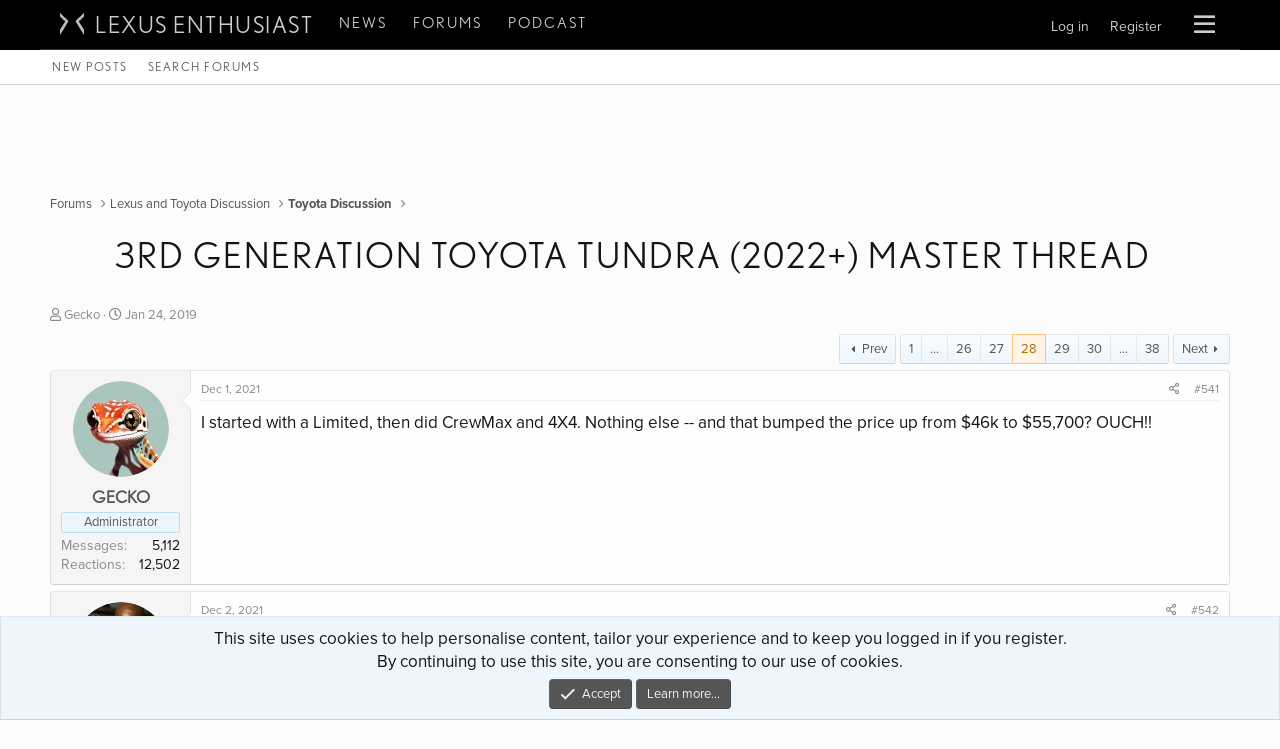

--- FILE ---
content_type: text/html; charset=utf-8
request_url: https://lexusenthusiast.com/forums/threads/3rd-generation-toyota-tundra-2022-master-thread.5013/page-28
body_size: 25401
content:
<!DOCTYPE html>
<html 
	id="XF" 
	lang="en-US" 
	dir="LTR"
	data-app="public"
	data-template="thread_view"
	data-container-key="node-73"
	data-content-key="thread-5013"
	data-logged-in="false"
	data-cookie-prefix="xf_"
	data-csrf="1763774387,6777fc83d910509ce574103ea966b4ba"
	class="has-no-js template-thread_view"
	
>
<head>

	<meta charset="utf-8" />
	<meta http-equiv="X-UA-Compatible" content="IE=Edge" />
	<meta name="viewport" content="width=device-width, initial-scale=1, viewport-fit=cover">

	
	
	

	
			<title>3rd Generation Toyota Tundra (2022+) Master Thread | Page 28 | Lexus Enthusiast</title>
		



	
		
		<meta name="description" content="I started with a Limited, then did CrewMax and 4X4. Nothing else -- and that bumped the price up from $46k to $55,700? OUCH!!" />
		<meta property="og:description" content="I started with a Limited, then did CrewMax and 4X4. Nothing else -- and that bumped the price up from $46k to $55,700? OUCH!!" />
		<meta property="twitter:description" content="I started with a Limited, then did CrewMax and 4X4. Nothing else -- and that bumped the price up from $46k to $55,700? OUCH!!" />
	
	
		<meta property="og:url" content="https://lexusenthusiast.com/forums/threads/3rd-generation-toyota-tundra-2022-master-thread.5013/" />
	
		<link rel="canonical" href="https://lexusenthusiast.com/forums/threads/3rd-generation-toyota-tundra-2022-master-thread.5013/page-28" />
	
		<link rel="prev" href="/forums/threads/3rd-generation-toyota-tundra-2022-master-thread.5013/page-27" />
	
		<link rel="next" href="/forums/threads/3rd-generation-toyota-tundra-2022-master-thread.5013/page-29" />
	

	
		
	
	
	<meta property="og:site_name" content="Lexus Enthusiast Community Forums" />


	
	
		
	
	
	<meta property="og:type" content="website" />


	
	
		
	
	
	
		<meta property="og:title" content="3rd Generation Toyota Tundra (2022+) Master Thread" />
		<meta property="twitter:title" content="3rd Generation Toyota Tundra (2022+) Master Thread" />
	


	
	
	
	

	
		<meta name="theme-color" content="#000000" />
	

	
	

	


	<link rel="preload" href="/forums/styles/fonts/fa/fa-regular-400.woff2?_v=5.15.3" as="font" type="font/woff2" crossorigin="anonymous" />


	<link rel="preload" href="/forums/styles/fonts/fa/fa-solid-900.woff2?_v=5.15.3" as="font" type="font/woff2" crossorigin="anonymous" />


<link rel="preload" href="/forums/styles/fonts/fa/fa-brands-400.woff2?_v=5.15.3" as="font" type="font/woff2" crossorigin="anonymous" />

	<link rel="stylesheet" href="/forums/css.php?css=public%3Anormalize.css%2Cpublic%3Afa.css%2Cpublic%3Acore.less%2Cpublic%3Aapp.less&amp;s=4&amp;l=1&amp;d=1759675015&amp;k=25f1fe8b2867c993483c3c8b52fb6370074e2111" />

	<link rel="stylesheet" href="/forums/css.php?css=public%3Abb_code.less%2Cpublic%3Amessage.less%2Cpublic%3Anotices.less%2Cpublic%3Ashare_controls.less%2Cpublic%3Athxpress_xf.less%2Cpublic%3Aextra.less&amp;s=4&amp;l=1&amp;d=1759675015&amp;k=48027a92938067893a4042523ea990bdd8b67c6a" />


	
		<script src="/forums/js/xf/preamble.min.js?_v=6e2ec3d7"></script>
	


	<script async src="https://pagead2.googlesyndication.com/pagead/js/adsbygoogle.js?client=ca-pub-9647487802715171"
	     crossorigin="anonymous"></script>

	
	

<!-- Global site tag (gtag.js) - Google Analytics -->
<script async src="https://www.googletagmanager.com/gtag/js?id=G-M86T3GMSEB"></script>
<script>
  window.dataLayer = window.dataLayer || [];
  function gtag(){dataLayer.push(arguments);}
  gtag('js', new Date());

  gtag('config', 'G-M86T3GMSEB');
</script>


<link rel="stylesheet" href="https://use.typekit.net/vrv2fkv.css">
</head>
<body data-template="thread_view" class=" ">


<div class="p-pageWrapper" id="top">





<header class="p-header" id="header">
	<div class="p-header-inner">
		<div class="p-header-content">

			<div class="p-header-logo p-header-logo--image">
				<a href="https://lexusenthusiast.com">
					<img src="/forums/styles/default/xenforo/xenforo-logo.png"
						alt="Lexus Enthusiast Community Forums"
						 />
				</a>
			</div>

			
		</div>
	</div>
</header>





	
	<nav class="p-nav">
		<div class="p-nav-inner">
			<div class="p-nav-smallLogo">
				<a href="https://lexusenthusiast.com"><img class="lxe-logo" src="/assets/img/lxe-logo.svg" />Lexus Enthusiast</a>
			</div>

			<div class="p-nav-scroller hScroller" data-xf-init="h-scroller" data-auto-scroll=".p-navEl.is-selected">
				<div class="hScroller-scroll">
					<ul class="p-nav-list">
						<li>
							<div class="p-navEl">
								<a href="/news" class="p-navEl-link">News</a>
							</div>
						</li>
						<li>
							<div class="p-navEl">
								<a href="/forums" class="p-navEl-link">Forums</a>
							</div>
						</li>
						<li>
							<div class="p-navEl">
								<a href="/podcast" class="p-navEl-link">Podcast</a>
							</div>
						</li>
					</ul>

					<ul class="p-nav-list js-offCanvasNavSource" style="display:none;">
					
						<li>
							
	<div class="p-navEl " data-has-children="true">
		

			
	
	<a href="/news"
		class="p-navEl-link p-navEl-link--splitMenu "
		
		
		data-nav-id="news">News</a>


			<a data-xf-key="1"
				data-xf-click="menu"
				data-menu-pos-ref="< .p-navEl"
				class="p-navEl-splitTrigger"
				role="button"
				tabindex="0"
				aria-label="Toggle expanded"
				aria-expanded="false"
				aria-haspopup="true"></a>

		
		
			<div class="menu menu--structural" data-menu="menu" aria-hidden="true">
				<div class="menu-content">
					
						
	
	
	<a href="/news-archive/reviews/"
		class="menu-linkRow u-indentDepth0 js-offCanvasCopy "
		
		
		data-nav-id="reviews">Reviews</a>

	

					
						
	
	
	<a href="/news-archive/rumors/"
		class="menu-linkRow u-indentDepth0 js-offCanvasCopy "
		
		
		data-nav-id="rumors">Rumors</a>

	

					
						
	
	
	<a href="/news-archive/spy-shots/"
		class="menu-linkRow u-indentDepth0 js-offCanvasCopy "
		
		
		data-nav-id="spyshots">Spy Shots</a>

	

					
						
	
	
	<a href="/news-archive/videos/"
		class="menu-linkRow u-indentDepth0 js-offCanvasCopy "
		
		
		data-nav-id="videos">Videos</a>

	

					
						
	
	
	<a href="/news-archive/photochops/"
		class="menu-linkRow u-indentDepth0 js-offCanvasCopy "
		
		
		data-nav-id="renderings">Renderings</a>

	

					
						
	
	
	<a href="/news-archive/photo-galleries/"
		class="menu-linkRow u-indentDepth0 js-offCanvasCopy "
		
		
		data-nav-id="photogalleries">Photo Galleries</a>

	

					
						
	
	
	<a href="/news-archive/features/"
		class="menu-linkRow u-indentDepth0 js-offCanvasCopy "
		
		
		data-nav-id="features">Features</a>

	

					
				</div>
			</div>
		
	</div>

						</li>
					
						<li>
							
	<div class="p-navEl is-selected" data-has-children="true">
		

			
	
	<a href="/forums/"
		class="p-navEl-link p-navEl-link--splitMenu "
		
		
		data-nav-id="forums">Forums</a>


			<a data-xf-key="2"
				data-xf-click="menu"
				data-menu-pos-ref="< .p-navEl"
				class="p-navEl-splitTrigger"
				role="button"
				tabindex="0"
				aria-label="Toggle expanded"
				aria-expanded="false"
				aria-haspopup="true"></a>

		
		
			<div class="menu menu--structural" data-menu="menu" aria-hidden="true">
				<div class="menu-content">
					
						
	
	
	<a href="/forums/whats-new/posts/"
		class="menu-linkRow u-indentDepth0 js-offCanvasCopy "
		
		
		data-nav-id="newPosts">New posts</a>

	

					
						
	
	
	<a href="/forums/search/?type=post"
		class="menu-linkRow u-indentDepth0 js-offCanvasCopy "
		
		
		data-nav-id="searchForums">Search forums</a>

	

					
				</div>
			</div>
		
	</div>

						</li>
					
						<li>
							
	<div class="p-navEl " >
		

			
	
	<a href="/podcast"
		class="p-navEl-link "
		
		data-xf-key="3"
		data-nav-id="podcast">Podcast</a>


			

		
		
	</div>

						</li>
					
						<li>
							
	<div class="p-navEl " data-has-children="true">
		

			
	
	<a href="/forums/account/"
		class="p-navEl-link p-navEl-link--splitMenu nav-minor"
		
		
		data-nav-id="accountmobile">Your Account</a>


			<a data-xf-key="4"
				data-xf-click="menu"
				data-menu-pos-ref="< .p-navEl"
				class="p-navEl-splitTrigger"
				role="button"
				tabindex="0"
				aria-label="Toggle expanded"
				aria-expanded="false"
				aria-haspopup="true"></a>

		
		
			<div class="menu menu--structural" data-menu="menu" aria-hidden="true">
				<div class="menu-content">
					
						
	
	
	<a href="/forums/whats-new/latest-activity"
		class="menu-linkRow u-indentDepth0 js-offCanvasCopy "
		
		
		data-nav-id="defaultLatestActivity">Latest activity</a>

	

					
				</div>
			</div>
		
	</div>

						</li>
					
					</ul>
				</div>
			</div>

			<div class="p-nav-opposite">
				<a class="p-nav-menuTrigger" data-xf-click="off-canvas" data-menu=".js-headerOffCanvasMenu" role="button" tabindex="0">
					<i aria-hidden="true"></i>
					<span class="p-nav-menuText">Menu</span>
				</a>
				<div class="p-navgroup p-account p-navgroup--guest">
					
						<a href="/forums/login/" class="p-navgroup-link p-navgroup-link--textual p-navgroup-link--logIn"
							data-xf-click="overlay" data-follow-redirects="on">
							<span class="p-navgroup-linkText">Log in</span>
						</a>
						
							<a href="/forums/register/" class="p-navgroup-link p-navgroup-link--textual p-navgroup-link--register"
								data-xf-click="overlay" data-follow-redirects="on">
								<span class="p-navgroup-linkText">Register</span>
							</a>
						
					
				</div>

				<div class="p-navgroup p-discovery">
					

					
						<a href="#"
							class="p-navgroup-link p-navgroup-link--iconic p-navgroup-link--search"
							data-xf-click="menu"
							aria-label="Search"
							aria-expanded="false"
							aria-haspopup="true"
							title="Search">
							<i aria-hidden="true"></i>
						</a>
						<div class="menu menu--structural menu--wide" data-menu="menu" aria-hidden="true">

								<h3 class="menu-header">Search</h3>
								
								<div class="menu-row menu-search-google">
									<script async src="https://cse.google.com/cse.js?cx=partner-pub-8916118879787662:7owkg5-e6r8"></script>
									<div class="gcse-searchbox-only"></div>
								</div>

						</div>
					
				</div>
			</div>
		</div>
		<div class="p-nav-scroller nav-mobile-top" >
			<div class="hScroller-scroll nav-mobile-top-inner">
				<ul class="p-nav-list">
					<li>
						<div class="p-navEl">
							<a href="/news" class="">News</a>
						</div>
					</li>
					<li>
						<div class="p-navEl">
							<a href="/forums" class="">Forums</a>
						</div>
					</li>
					<li>
						<div class="p-navEl">
							<a href="/podcast" class="">Podcast</a>
						</div>
					</li>
				</ul>
			</div>
			<i class="hScroller-action hScroller-action--end" aria-hidden="true"></i><i class="hScroller-action hScroller-action--start" aria-hidden="true"></i>
		</div>
	</nav>

	
	
		<div class="p-sectionLinks">
			<div class="p-sectionLinks-inner hScroller" data-xf-init="h-scroller">
				<div class="hScroller-scroll">
					<ul class="p-sectionLinks-list">
					
						<li>
							
	<div class="p-navEl " >
		

			
	
	<a href="/forums/whats-new/posts/"
		class="p-navEl-link "
		
		data-xf-key="alt+1"
		data-nav-id="newPosts">New posts</a>


			

		
		
	</div>

						</li>
					
						<li>
							
	<div class="p-navEl " >
		

			
	
	<a href="/forums/search/?type=post"
		class="p-navEl-link "
		
		data-xf-key="alt+2"
		data-nav-id="searchForums">Search forums</a>


			

		
		
	</div>

						</li>
					
					</ul>
				</div>
			</div>
		</div>
	



<div class="offCanvasMenu offCanvasMenu--nav js-headerOffCanvasMenu" data-menu="menu" aria-hidden="true" data-ocm-builder="navigation">
	<div class="offCanvasMenu-backdrop" data-menu-close="true"></div>
	<div class="offCanvasMenu-content">
		<div class="offCanvasMenu-header">
			Menu
			<a class="offCanvasMenu-closer" data-menu-close="true" role="button" tabindex="0" aria-label="Close"></a>
		</div>
		
			<div class="p-offCanvasRegisterLink">
				<div class="offCanvasMenu-linkHolder">
					<a href="/forums/login/" class="offCanvasMenu-link" data-xf-click="overlay" data-menu-close="true">
						Log in
					</a>
				</div>
				<hr class="offCanvasMenu-separator" />
				
					<div class="offCanvasMenu-linkHolder">
						<a href="/forums/register/" class="offCanvasMenu-link" data-xf-click="overlay" data-menu-close="true">
							Register
						</a>
					</div>
					<hr class="offCanvasMenu-separator" />
				
			</div>
		
		<div class="js-offCanvasNavTarget"></div>
	</div>
</div>




<div class="p-body">
	<div class="p-body-inner">

		
			<div class="p-body-inner-inside">
				<center>
					<div class="ad-gpt-1-forum">
						<!-- LXE H1 -->
						<ins class="adsbygoogle"
						     style="display:block"
						     data-ad-client="ca-pub-9647487802715171"
						     data-ad-slot="7394642076"
						     data-ad-format="auto"
						     data-full-width-responsive="true"></ins>
						<script>
						     (adsbygoogle = window.adsbygoogle || []).push({});
						</script>
					</div>
				</center>
		

		
		<!--XF:EXTRA_OUTPUT-->

		

		

		
		
	
		<ul class="p-breadcrumbs "
			itemscope itemtype="https://schema.org/BreadcrumbList">
		
			

			
			

			
				
				
	<li itemprop="itemListElement" itemscope itemtype="https://schema.org/ListItem">
		<a href="/forums/" itemprop="item">
			<span itemprop="name">Forums</span>
		</a>
		<meta itemprop="position" content="1" />
	</li>

			
			
				
				
	<li itemprop="itemListElement" itemscope itemtype="https://schema.org/ListItem">
		<a href="/forums/categories/lexus-and-toyota-discussion.4/" itemprop="item">
			<span itemprop="name">Lexus and Toyota Discussion</span>
		</a>
		<meta itemprop="position" content="2" />
	</li>

			
				
				
	<li itemprop="itemListElement" itemscope itemtype="https://schema.org/ListItem">
		<a href="/forums/forums/toyota/" itemprop="item">
			<span itemprop="name">Toyota Discussion</span>
		</a>
		<meta itemprop="position" content="3" />
	</li>

			

		
		</ul>
	

		

		
	<noscript class="js-jsWarning"><div class="blockMessage blockMessage--important blockMessage--iconic u-noJsOnly">JavaScript is disabled. For a better experience, please enable JavaScript in your browser before proceeding.</div></noscript>

		
	<div class="blockMessage blockMessage--important blockMessage--iconic js-browserWarning" style="display: none">You are using an out of date browser. It  may not display this or other websites correctly.<br />You should upgrade or use an <a href="https://www.google.com/chrome/" target="_blank" rel="noopener">alternative browser</a>.</div>


		
			
	<div class="p-body-header">

			
				
					<div class="p-title  thread-title">
					
						
							<h1 class="p-title-value"><span>3rd Generation Toyota Tundra (2022+) Master Thread</span></h1>
						
						
					
					</div>
				

				
					<div class="p-description">
	<ul class="listInline listInline--bullet">
		<li>
			<i class="fa--xf far fa-user" aria-hidden="true" title="Thread starter"></i>
			<span class="u-srOnly">Thread starter</span>

			<a href="/forums/members/gecko.7/" class="username  u-concealed" dir="auto" data-user-id="7" data-xf-init="member-tooltip"><span class="username--staff username--admin">Gecko</span></a>
		</li>
		<li>
			<i class="fa--xf far fa-clock" aria-hidden="true" title="Start date"></i>
			<span class="u-srOnly">Start date</span>

			<a href="/forums/threads/3rd-generation-toyota-tundra-2022-master-thread.5013/" class="u-concealed"><time  class="u-dt" dir="auto" datetime="2019-01-24T14:15:30-0500" data-time="1548357330" data-date-string="Jan 24, 2019" data-time-string="2:15 PM" title="Jan 24, 2019 at 2:15 PM">Jan 24, 2019</time></a>
		</li>
		
	</ul>
</div>
				
			
			</div>
		

		
<div class="p-body-main  ">
			

			
			<div class="p-body-content">
				<!--  -->
				<div class="p-body-pageContent">











	
	
	
		
	
	
	


	
	
	
		
	
	
	


	
	
		
	
	
	


	
	













	

	
		
	



















<div class="block block--messages" data-xf-init="" data-type="post" data-href="/forums/inline-mod/" data-search-target="*">

	<span class="u-anchorTarget" id="posts"></span>

	
		
	

	

	<div class="block-outer"><div class="block-outer-main"><nav class="pageNavWrapper pageNavWrapper--mixed ">



<div class="pageNav pageNav--skipStart pageNav--skipEnd">
	
		<a href="/forums/threads/3rd-generation-toyota-tundra-2022-master-thread.5013/page-27" class="pageNav-jump pageNav-jump--prev">Prev</a>
	

	<ul class="pageNav-main">
		

	
		<li class="pageNav-page "><a href="/forums/threads/3rd-generation-toyota-tundra-2022-master-thread.5013/">1</a></li>
	


		
			
				<li class="pageNav-page pageNav-page--skip pageNav-page--skipStart">
					<a data-xf-init="tooltip" title="Go to page"
						data-xf-click="menu"
						role="button" tabindex="0" aria-expanded="false" aria-haspopup="true">…</a>
					

	<div class="menu menu--pageJump" data-menu="menu" aria-hidden="true">
		<div class="menu-content">
			<h4 class="menu-header">Go to page</h4>
			<div class="menu-row" data-xf-init="page-jump" data-page-url="/forums/threads/3rd-generation-toyota-tundra-2022-master-thread.5013/page-%page%">
				<div class="inputGroup inputGroup--numbers">
					<div class="inputGroup inputGroup--numbers inputNumber" data-xf-init="number-box"><input type="number" pattern="\d*" class="input input--number js-numberBoxTextInput input input--numberNarrow js-pageJumpPage" value="25"  min="1" max="38" step="1" required="required" data-menu-autofocus="true" /></div>
					<span class="inputGroup-text"><button type="button" class="js-pageJumpGo button"><span class="button-text">Go</span></button></span>
				</div>
			</div>
		</div>
	</div>

				</li>
			
		

		
			

	
		<li class="pageNav-page pageNav-page--earlier"><a href="/forums/threads/3rd-generation-toyota-tundra-2022-master-thread.5013/page-26">26</a></li>
	

		
			

	
		<li class="pageNav-page pageNav-page--earlier"><a href="/forums/threads/3rd-generation-toyota-tundra-2022-master-thread.5013/page-27">27</a></li>
	

		
			

	
		<li class="pageNav-page pageNav-page--current "><a href="/forums/threads/3rd-generation-toyota-tundra-2022-master-thread.5013/page-28">28</a></li>
	

		
			

	
		<li class="pageNav-page pageNav-page--later"><a href="/forums/threads/3rd-generation-toyota-tundra-2022-master-thread.5013/page-29">29</a></li>
	

		
			

	
		<li class="pageNav-page pageNav-page--later"><a href="/forums/threads/3rd-generation-toyota-tundra-2022-master-thread.5013/page-30">30</a></li>
	

		

		
			
				<li class="pageNav-page pageNav-page--skip pageNav-page--skipEnd">
					<a data-xf-init="tooltip" title="Go to page"
						data-xf-click="menu"
						role="button" tabindex="0" aria-expanded="false" aria-haspopup="true">…</a>
					

	<div class="menu menu--pageJump" data-menu="menu" aria-hidden="true">
		<div class="menu-content">
			<h4 class="menu-header">Go to page</h4>
			<div class="menu-row" data-xf-init="page-jump" data-page-url="/forums/threads/3rd-generation-toyota-tundra-2022-master-thread.5013/page-%page%">
				<div class="inputGroup inputGroup--numbers">
					<div class="inputGroup inputGroup--numbers inputNumber" data-xf-init="number-box"><input type="number" pattern="\d*" class="input input--number js-numberBoxTextInput input input--numberNarrow js-pageJumpPage" value="31"  min="1" max="38" step="1" required="required" data-menu-autofocus="true" /></div>
					<span class="inputGroup-text"><button type="button" class="js-pageJumpGo button"><span class="button-text">Go</span></button></span>
				</div>
			</div>
		</div>
	</div>

				</li>
			
		

		

	
		<li class="pageNav-page "><a href="/forums/threads/3rd-generation-toyota-tundra-2022-master-thread.5013/page-38">38</a></li>
	

	</ul>

	
		<a href="/forums/threads/3rd-generation-toyota-tundra-2022-master-thread.5013/page-29" class="pageNav-jump pageNav-jump--next">Next</a>
	
</div>

<div class="pageNavSimple">
	
		<a href="/forums/threads/3rd-generation-toyota-tundra-2022-master-thread.5013/"
			class="pageNavSimple-el pageNavSimple-el--first"
			data-xf-init="tooltip" title="First">
			<i aria-hidden="true"></i> <span class="u-srOnly">First</span>
		</a>
		<a href="/forums/threads/3rd-generation-toyota-tundra-2022-master-thread.5013/page-27" class="pageNavSimple-el pageNavSimple-el--prev">
			<i aria-hidden="true"></i> Prev
		</a>
	

	<a class="pageNavSimple-el pageNavSimple-el--current"
		data-xf-init="tooltip" title="Go to page"
		data-xf-click="menu" role="button" tabindex="0" aria-expanded="false" aria-haspopup="true">
		28 of 38
	</a>
	

	<div class="menu menu--pageJump" data-menu="menu" aria-hidden="true">
		<div class="menu-content">
			<h4 class="menu-header">Go to page</h4>
			<div class="menu-row" data-xf-init="page-jump" data-page-url="/forums/threads/3rd-generation-toyota-tundra-2022-master-thread.5013/page-%page%">
				<div class="inputGroup inputGroup--numbers">
					<div class="inputGroup inputGroup--numbers inputNumber" data-xf-init="number-box"><input type="number" pattern="\d*" class="input input--number js-numberBoxTextInput input input--numberNarrow js-pageJumpPage" value="28"  min="1" max="38" step="1" required="required" data-menu-autofocus="true" /></div>
					<span class="inputGroup-text"><button type="button" class="js-pageJumpGo button"><span class="button-text">Go</span></button></span>
				</div>
			</div>
		</div>
	</div>


	
		<a href="/forums/threads/3rd-generation-toyota-tundra-2022-master-thread.5013/page-29" class="pageNavSimple-el pageNavSimple-el--next">
			Next <i aria-hidden="true"></i>
		</a>
		<a href="/forums/threads/3rd-generation-toyota-tundra-2022-master-thread.5013/page-38"
			class="pageNavSimple-el pageNavSimple-el--last"
			data-xf-init="tooltip" title="Last">
			<i aria-hidden="true"></i> <span class="u-srOnly">Last</span>
		</a>
	
</div>

</nav>



</div></div>

	

	
		
	<div class="block-outer js-threadStatusField"></div>

	

	<div class="block-container lbContainer"
		data-xf-init="lightbox select-to-quote"
		data-message-selector=".js-post"
		data-lb-id="thread-5013"
		data-lb-universal="0">

		<div class="block-body js-replyNewMessageContainer">
			
				



					

					
						
	
	
	<article class="message message--post js-post js-inlineModContainer  "
		data-author="Gecko"
		data-content="post-68516"
		id="js-post-68516">

		<span class="u-anchorTarget" id="post-68516"></span>

		<div class="message-inner">
			<div class="message-cell message-cell--user">
				

	<section class="message-user"
		itemprop="" itemscope itemtype="https://schema.org/Person" itemid="https://lexusenthusiast.com/forums/members/gecko.7/">

		
			<meta itemprop="url" content="https://lexusenthusiast.com/forums/members/gecko.7/" />
		

		<div class="message-avatar ">
			<div class="message-avatar-wrapper">
				<a href="/forums/members/gecko.7/" class="avatar avatar--m" data-user-id="7" data-xf-init="member-tooltip">
			<img src="/forums/data/avatars/m/0/7.jpg?1728145907" srcset="/forums/data/avatars/l/0/7.jpg?1728145907 2x" alt="Gecko" class="avatar-u7-m" width="96" height="96" loading="lazy" itemprop="image" /> 
		</a>
				
			</div>
		</div>
		<div class="message-userDetails">
			<h4 class="message-name"><a href="/forums/members/gecko.7/" class="username " dir="auto" data-user-id="7" data-xf-init="member-tooltip"><span class="username--staff username--admin" itemprop="name">Gecko</span></a></h4>
			
			<div class="userBanner userBanner userBanner--primary message-userBanner" itemprop="jobTitle"><span class="userBanner-before"></span><strong>Administrator</strong><span class="userBanner-after"></span></div>
		</div>
		
			
			
				<div class="message-userExtras">
				
					
					
						<dl class="pairs pairs--justified">
							<dt>Messages</dt>
							<dd>5,112</dd>
						</dl>
					
					
					
						<dl class="pairs pairs--justified">
							<dt>Reactions</dt>
							<dd>12,502</dd>
						</dl>
					
					
					
					
					
					
				
				</div>
			
		
		<span class="message-userArrow"></span>
	</section>

			</div>
			<div class="message-cell message-cell--main">
				<div class="message-main js-quickEditTarget">

					<header class="message-attribution message-attribution--split">
						<div class="message-attribution-main">
							<a href="/forums/threads/3rd-generation-toyota-tundra-2022-master-thread.5013/post-68516" class="u-concealed"
								rel="nofollow">
								<time  class="u-dt" dir="auto" datetime="2021-12-01T16:58:33-0500" data-time="1638395913" data-date-string="Dec 1, 2021" data-time-string="4:58 PM" title="Dec 1, 2021 at 4:58 PM">Dec 1, 2021</time>
							</a>
						</div>

						<ul class="message-attribution-opposite message-attribution-opposite--list">
							
							<li>
								<a href="/forums/threads/3rd-generation-toyota-tundra-2022-master-thread.5013/post-68516"
									data-xf-init="share-tooltip" data-href="/forums/posts/68516/share"
									rel="nofollow">
									<i class="fa--xf far fa-share-alt" aria-hidden="true"></i>
								</a>
							</li>
							
							
								<li>
									<a href="/forums/threads/3rd-generation-toyota-tundra-2022-master-thread.5013/post-68516" rel="nofollow">
										#541
									</a>
								</li>
							
						</ul>
					</header>

					<div class="message-content js-messageContent">

						
						
						

						<div class="message-userContent lbContainer js-lbContainer "
							data-lb-id="post-68516"
							data-lb-caption-desc="Gecko &middot; Dec 1, 2021 at 4:58 PM">

							

							<article class="message-body js-selectToQuote">
								
								<div class="bbWrapper">I started with a Limited, then did CrewMax and 4X4. Nothing else -- and that bumped the price up from $46k to $55,700? OUCH!!</div>
								<div class="js-selectToQuoteEnd">&nbsp;</div>
								
							</article>

							

							
						</div>

						

						
	

					</div>

					<footer class="message-footer">
						

						<div class="reactionsBar js-reactionsList ">
							
						</div>

						<div class="js-historyTarget message-historyTarget toggleTarget" data-href="trigger-href"></div>
					</footer>
				</div>
			</div>
			
		</div>
	</article>

	

					

					



				



					

					
						
	
	
	<article class="message message--post js-post js-inlineModContainer  "
		data-author="Tragic Bronson"
		data-content="post-68536"
		id="js-post-68536">

		<span class="u-anchorTarget" id="post-68536"></span>

		<div class="message-inner">
			<div class="message-cell message-cell--user">
				

	<section class="message-user"
		itemprop="" itemscope itemtype="https://schema.org/Person" itemid="https://lexusenthusiast.com/forums/members/tragic-bronson.194/">

		
			<meta itemprop="url" content="https://lexusenthusiast.com/forums/members/tragic-bronson.194/" />
		

		<div class="message-avatar ">
			<div class="message-avatar-wrapper">
				<a href="/forums/members/tragic-bronson.194/" class="avatar avatar--m" data-user-id="194" data-xf-init="member-tooltip">
			<img src="/forums/data/avatars/m/0/194.jpg?1589741977"  alt="Tragic Bronson" class="avatar-u194-m" width="96" height="96" loading="lazy" itemprop="image" /> 
		</a>
				
			</div>
		</div>
		<div class="message-userDetails">
			<h4 class="message-name"><a href="/forums/members/tragic-bronson.194/" class="username " dir="auto" data-user-id="194" data-xf-init="member-tooltip"><span itemprop="name">Tragic Bronson</span></a></h4>
			<h5 class="userTitle message-userTitle" dir="auto" itemprop="jobTitle">Expert</h5>
			
		</div>
		
			
			
				<div class="message-userExtras">
				
					
					
						<dl class="pairs pairs--justified">
							<dt>Messages</dt>
							<dd>3,154</dd>
						</dl>
					
					
					
						<dl class="pairs pairs--justified">
							<dt>Reactions</dt>
							<dd>3,783</dd>
						</dl>
					
					
					
					
					
					
				
				</div>
			
		
		<span class="message-userArrow"></span>
	</section>

			</div>
			<div class="message-cell message-cell--main">
				<div class="message-main js-quickEditTarget">

					<header class="message-attribution message-attribution--split">
						<div class="message-attribution-main">
							<a href="/forums/threads/3rd-generation-toyota-tundra-2022-master-thread.5013/post-68536" class="u-concealed"
								rel="nofollow">
								<time  class="u-dt" dir="auto" datetime="2021-12-02T12:36:41-0500" data-time="1638466601" data-date-string="Dec 2, 2021" data-time-string="12:36 PM" title="Dec 2, 2021 at 12:36 PM">Dec 2, 2021</time>
							</a>
						</div>

						<ul class="message-attribution-opposite message-attribution-opposite--list">
							
							<li>
								<a href="/forums/threads/3rd-generation-toyota-tundra-2022-master-thread.5013/post-68536"
									data-xf-init="share-tooltip" data-href="/forums/posts/68536/share"
									rel="nofollow">
									<i class="fa--xf far fa-share-alt" aria-hidden="true"></i>
								</a>
							</li>
							
							
								<li>
									<a href="/forums/threads/3rd-generation-toyota-tundra-2022-master-thread.5013/post-68536" rel="nofollow">
										#542
									</a>
								</li>
							
						</ul>
					</header>

					<div class="message-content js-messageContent">

						
						
						

						<div class="message-userContent lbContainer js-lbContainer "
							data-lb-id="post-68536"
							data-lb-caption-desc="Tragic Bronson &middot; Dec 2, 2021 at 12:36 PM">

							

							<article class="message-body js-selectToQuote">
								
								<div class="bbWrapper"><span data-s9e-mediaembed="youtube"><span><span style="background:url(https://i.ytimg.com/vi/Ly2YGKp4AKc/hqdefault.jpg) 50% 50% / cover" data-s9e-mediaembed-iframe='["allowfullscreen","","scrolling","no","style","background:url(https:\/\/i.ytimg.com\/vi\/Ly2YGKp4AKc\/hqdefault.jpg) 50% 50% \/ cover","src","https:\/\/www.youtube.com\/embed\/Ly2YGKp4AKc"]'></span></span></span></div>
								<div class="js-selectToQuoteEnd">&nbsp;</div>
								
							</article>

							

							
						</div>

						

						
	

					</div>

					<footer class="message-footer">
						

						<div class="reactionsBar js-reactionsList is-active">
							
	
	
		<ul class="reactionSummary">
		
			<li><span class="reaction reaction--small reaction--2" data-reaction-id="2"><i aria-hidden="true"></i><img src="[data-uri]" class="reaction-sprite js-reaction" alt="Love" title="Love" /></span></li>
		
		</ul>
	


<span class="u-srOnly">Reactions:</span>
<a class="reactionsBar-link" href="/forums/posts/68536/reactions" data-xf-click="overlay" data-cache="false" rel="nofollow"><bdi>maiaramdan</bdi></a>
						</div>

						<div class="js-historyTarget message-historyTarget toggleTarget" data-href="trigger-href"></div>
					</footer>
				</div>
			</div>
			
		</div>
	</article>

	

					

					



				



					

					
						
	
	
	<article class="message message--post js-post js-inlineModContainer  "
		data-author="Tragic Bronson"
		data-content="post-68581"
		id="js-post-68581">

		<span class="u-anchorTarget" id="post-68581"></span>

		<div class="message-inner">
			<div class="message-cell message-cell--user">
				

	<section class="message-user"
		itemprop="" itemscope itemtype="https://schema.org/Person" itemid="https://lexusenthusiast.com/forums/members/tragic-bronson.194/">

		
			<meta itemprop="url" content="https://lexusenthusiast.com/forums/members/tragic-bronson.194/" />
		

		<div class="message-avatar ">
			<div class="message-avatar-wrapper">
				<a href="/forums/members/tragic-bronson.194/" class="avatar avatar--m" data-user-id="194" data-xf-init="member-tooltip">
			<img src="/forums/data/avatars/m/0/194.jpg?1589741977"  alt="Tragic Bronson" class="avatar-u194-m" width="96" height="96" loading="lazy" itemprop="image" /> 
		</a>
				
			</div>
		</div>
		<div class="message-userDetails">
			<h4 class="message-name"><a href="/forums/members/tragic-bronson.194/" class="username " dir="auto" data-user-id="194" data-xf-init="member-tooltip"><span itemprop="name">Tragic Bronson</span></a></h4>
			<h5 class="userTitle message-userTitle" dir="auto" itemprop="jobTitle">Expert</h5>
			
		</div>
		
			
			
				<div class="message-userExtras">
				
					
					
						<dl class="pairs pairs--justified">
							<dt>Messages</dt>
							<dd>3,154</dd>
						</dl>
					
					
					
						<dl class="pairs pairs--justified">
							<dt>Reactions</dt>
							<dd>3,783</dd>
						</dl>
					
					
					
					
					
					
				
				</div>
			
		
		<span class="message-userArrow"></span>
	</section>

			</div>
			<div class="message-cell message-cell--main">
				<div class="message-main js-quickEditTarget">

					<header class="message-attribution message-attribution--split">
						<div class="message-attribution-main">
							<a href="/forums/threads/3rd-generation-toyota-tundra-2022-master-thread.5013/post-68581" class="u-concealed"
								rel="nofollow">
								<time  class="u-dt" dir="auto" datetime="2021-12-03T16:36:02-0500" data-time="1638567362" data-date-string="Dec 3, 2021" data-time-string="4:36 PM" title="Dec 3, 2021 at 4:36 PM">Dec 3, 2021</time>
							</a>
						</div>

						<ul class="message-attribution-opposite message-attribution-opposite--list">
							
							<li>
								<a href="/forums/threads/3rd-generation-toyota-tundra-2022-master-thread.5013/post-68581"
									data-xf-init="share-tooltip" data-href="/forums/posts/68581/share"
									rel="nofollow">
									<i class="fa--xf far fa-share-alt" aria-hidden="true"></i>
								</a>
							</li>
							
							
								<li>
									<a href="/forums/threads/3rd-generation-toyota-tundra-2022-master-thread.5013/post-68581" rel="nofollow">
										#543
									</a>
								</li>
							
						</ul>
					</header>

					<div class="message-content js-messageContent">

						
						
						

						<div class="message-userContent lbContainer js-lbContainer "
							data-lb-id="post-68581"
							data-lb-caption-desc="Tragic Bronson &middot; Dec 3, 2021 at 4:36 PM">

							

							<article class="message-body js-selectToQuote">
								
								<div class="bbWrapper">TFL claims to be the first owners of the 2022<br />
<span data-s9e-mediaembed="youtube"><span><span style="background:url(https://i.ytimg.com/vi/R8Ce8_R5hVw/hqdefault.jpg) 50% 50% / cover" data-s9e-mediaembed-iframe='["allowfullscreen","","scrolling","no","style","background:url(https:\/\/i.ytimg.com\/vi\/R8Ce8_R5hVw\/hqdefault.jpg) 50% 50% \/ cover","src","https:\/\/www.youtube.com\/embed\/R8Ce8_R5hVw"]'></span></span></span><span data-s9e-mediaembed="youtube"><span><span style="background:url(https://i.ytimg.com/vi/DnpZ4PDWXns/hqdefault.jpg) 50% 50% / cover" data-s9e-mediaembed-iframe='["allowfullscreen","","scrolling","no","style","background:url(https:\/\/i.ytimg.com\/vi\/DnpZ4PDWXns\/hqdefault.jpg) 50% 50% \/ cover","src","https:\/\/www.youtube.com\/embed\/DnpZ4PDWXns"]'></span></span></span></div>
								<div class="js-selectToQuoteEnd">&nbsp;</div>
								
							</article>

							

							
						</div>

						
							<div class="message-lastEdit">
								
									Last edited: <time  class="u-dt" dir="auto" datetime="2021-12-03T16:41:20-0500" data-time="1638567680" data-date-string="Dec 3, 2021" data-time-string="4:41 PM" title="Dec 3, 2021 at 4:41 PM">Dec 3, 2021</time>
								
							</div>
						

						
	

					</div>

					<footer class="message-footer">
						

						<div class="reactionsBar js-reactionsList is-active">
							
	
	
		<ul class="reactionSummary">
		
			<li><span class="reaction reaction--small reaction--2" data-reaction-id="2"><i aria-hidden="true"></i><img src="[data-uri]" class="reaction-sprite js-reaction" alt="Love" title="Love" /></span></li><li><span class="reaction reaction--small reaction--1" data-reaction-id="1"><i aria-hidden="true"></i><img src="[data-uri]" class="reaction-sprite js-reaction" alt="Like" title="Like" /></span></li>
		
		</ul>
	


<span class="u-srOnly">Reactions:</span>
<a class="reactionsBar-link" href="/forums/posts/68581/reactions" data-xf-click="overlay" data-cache="false" rel="nofollow"><bdi>maiaramdan</bdi> and <bdi>Motor</bdi></a>
						</div>

						<div class="js-historyTarget message-historyTarget toggleTarget" data-href="trigger-href"></div>
					</footer>
				</div>
			</div>
			
		</div>
	</article>

	

					

					



				



					

					
						
	
	
	<article class="message message--post js-post js-inlineModContainer  "
		data-author="maiaramdan"
		data-content="post-68936"
		id="js-post-68936">

		<span class="u-anchorTarget" id="post-68936"></span>

		<div class="message-inner">
			<div class="message-cell message-cell--user">
				

	<section class="message-user"
		itemprop="" itemscope itemtype="https://schema.org/Person" itemid="https://lexusenthusiast.com/forums/members/maiaramdan.895/">

		
			<meta itemprop="url" content="https://lexusenthusiast.com/forums/members/maiaramdan.895/" />
		

		<div class="message-avatar ">
			<div class="message-avatar-wrapper">
				<a href="/forums/members/maiaramdan.895/" class="avatar avatar--m" data-user-id="895" data-xf-init="member-tooltip">
			<img src="/forums/data/avatars/m/0/895.jpg?1585195961" srcset="/forums/data/avatars/l/0/895.jpg?1585195961 2x" alt="maiaramdan" class="avatar-u895-m" width="96" height="96" loading="lazy" itemprop="image" /> 
		</a>
				
			</div>
		</div>
		<div class="message-userDetails">
			<h4 class="message-name"><a href="/forums/members/maiaramdan.895/" class="username " dir="auto" data-user-id="895" data-xf-init="member-tooltip"><span itemprop="name">maiaramdan</span></a></h4>
			<h5 class="userTitle message-userTitle" dir="auto" itemprop="jobTitle">Expert</h5>
			
		</div>
		
			
			
				<div class="message-userExtras">
				
					
					
						<dl class="pairs pairs--justified">
							<dt>Messages</dt>
							<dd>1,836</dd>
						</dl>
					
					
					
						<dl class="pairs pairs--justified">
							<dt>Reactions</dt>
							<dd>1,423</dd>
						</dl>
					
					
					
					
					
					
				
				</div>
			
		
		<span class="message-userArrow"></span>
	</section>

			</div>
			<div class="message-cell message-cell--main">
				<div class="message-main js-quickEditTarget">

					<header class="message-attribution message-attribution--split">
						<div class="message-attribution-main">
							<a href="/forums/threads/3rd-generation-toyota-tundra-2022-master-thread.5013/post-68936" class="u-concealed"
								rel="nofollow">
								<time  class="u-dt" dir="auto" datetime="2021-12-17T11:35:04-0500" data-time="1639758904" data-date-string="Dec 17, 2021" data-time-string="11:35 AM" title="Dec 17, 2021 at 11:35 AM">Dec 17, 2021</time>
							</a>
						</div>

						<ul class="message-attribution-opposite message-attribution-opposite--list">
							
							<li>
								<a href="/forums/threads/3rd-generation-toyota-tundra-2022-master-thread.5013/post-68936"
									data-xf-init="share-tooltip" data-href="/forums/posts/68936/share"
									rel="nofollow">
									<i class="fa--xf far fa-share-alt" aria-hidden="true"></i>
								</a>
							</li>
							
							
								<li>
									<a href="/forums/threads/3rd-generation-toyota-tundra-2022-master-thread.5013/post-68936" rel="nofollow">
										#544
									</a>
								</li>
							
						</ul>
					</header>

					<div class="message-content js-messageContent">

						
						
						

						<div class="message-userContent lbContainer js-lbContainer "
							data-lb-id="post-68936"
							data-lb-caption-desc="maiaramdan &middot; Dec 17, 2021 at 11:35 AM">

							

							<article class="message-body js-selectToQuote">
								
								<div class="bbWrapper">This Tundra for me like the first generation LS or the LFA a new definition, if I can I will buy it from USofA to here</div>
								<div class="js-selectToQuoteEnd">&nbsp;</div>
								
							</article>

							

							
						</div>

						

						
	

					</div>

					<footer class="message-footer">
						

						<div class="reactionsBar js-reactionsList ">
							
						</div>

						<div class="js-historyTarget message-historyTarget toggleTarget" data-href="trigger-href"></div>
					</footer>
				</div>
			</div>
			
		</div>
	</article>

	

					

					



				



					

					
						
	
	
	<article class="message message--post js-post js-inlineModContainer  "
		data-author="Gor134"
		data-content="post-69069"
		id="js-post-69069">

		<span class="u-anchorTarget" id="post-69069"></span>

		<div class="message-inner">
			<div class="message-cell message-cell--user">
				

	<section class="message-user"
		itemprop="" itemscope itemtype="https://schema.org/Person" itemid="https://lexusenthusiast.com/forums/members/gor134.9078/">

		
			<meta itemprop="url" content="https://lexusenthusiast.com/forums/members/gor134.9078/" />
		

		<div class="message-avatar ">
			<div class="message-avatar-wrapper">
				<a href="/forums/members/gor134.9078/" class="avatar avatar--m" data-user-id="9078" data-xf-init="member-tooltip">
			<img src="/forums/data/avatars/m/9/9078.jpg?1610099348" srcset="/forums/data/avatars/l/9/9078.jpg?1610099348 2x" alt="Gor134" class="avatar-u9078-m" width="96" height="96" loading="lazy" itemprop="image" /> 
		</a>
				
			</div>
		</div>
		<div class="message-userDetails">
			<h4 class="message-name"><a href="/forums/members/gor134.9078/" class="username " dir="auto" data-user-id="9078" data-xf-init="member-tooltip"><span itemprop="name">Gor134</span></a></h4>
			<h5 class="userTitle message-userTitle" dir="auto" itemprop="jobTitle">Expert</h5>
			
		</div>
		
			
			
				<div class="message-userExtras">
				
					
					
						<dl class="pairs pairs--justified">
							<dt>Messages</dt>
							<dd>1,106</dd>
						</dl>
					
					
					
						<dl class="pairs pairs--justified">
							<dt>Reactions</dt>
							<dd>1,934</dd>
						</dl>
					
					
					
					
					
					
				
				</div>
			
		
		<span class="message-userArrow"></span>
	</section>

			</div>
			<div class="message-cell message-cell--main">
				<div class="message-main js-quickEditTarget">

					<header class="message-attribution message-attribution--split">
						<div class="message-attribution-main">
							<a href="/forums/threads/3rd-generation-toyota-tundra-2022-master-thread.5013/post-69069" class="u-concealed"
								rel="nofollow">
								<time  class="u-dt" dir="auto" datetime="2021-12-22T12:32:18-0500" data-time="1640194338" data-date-string="Dec 22, 2021" data-time-string="12:32 PM" title="Dec 22, 2021 at 12:32 PM">Dec 22, 2021</time>
							</a>
						</div>

						<ul class="message-attribution-opposite message-attribution-opposite--list">
							
							<li>
								<a href="/forums/threads/3rd-generation-toyota-tundra-2022-master-thread.5013/post-69069"
									data-xf-init="share-tooltip" data-href="/forums/posts/69069/share"
									rel="nofollow">
									<i class="fa--xf far fa-share-alt" aria-hidden="true"></i>
								</a>
							</li>
							
							
								<li>
									<a href="/forums/threads/3rd-generation-toyota-tundra-2022-master-thread.5013/post-69069" rel="nofollow">
										#545
									</a>
								</li>
							
						</ul>
					</header>

					<div class="message-content js-messageContent">

						
						
						

						<div class="message-userContent lbContainer js-lbContainer "
							data-lb-id="post-69069"
							data-lb-caption-desc="Gor134 &middot; Dec 22, 2021 at 12:32 PM">

							

							<article class="message-body js-selectToQuote">
								
								<div class="bbWrapper">Saw 3 pre-production Tundras filming for a commercial two days ago! Looked great in person (love the built in grille light bar) and interior feels pretty nice quality too.<br />
<a href="https://lexusenthusiast.com/forums/attachments/16833-jpg.5372/"
		target="_blank"><img src="https://lexusenthusiast.com/forums/data/attachments/5/5378-fcdf30f7ef000016fb0da00d934f1e75.jpg"
		class="bbImage "
		style=""
		alt="16833.jpg"
		title="16833.jpg"
		width="134" height="100" loading="lazy" /></a><a href="https://lexusenthusiast.com/forums/attachments/16843-jpg.5373/"
		target="_blank"><img src="https://lexusenthusiast.com/forums/data/attachments/5/5379-378ab2cf2407634f45606bdc34cae49d.jpg"
		class="bbImage "
		style=""
		alt="16843.jpg"
		title="16843.jpg"
		width="134" height="100" loading="lazy" /></a><a href="https://lexusenthusiast.com/forums/attachments/20211220_150857-jpg.5374/"
		target="_blank"><img src="https://lexusenthusiast.com/forums/data/attachments/5/5380-9fe8dfdc36d3d18658ad1732b1630112.jpg"
		class="bbImage "
		style=""
		alt="20211220_150857.jpg"
		title="20211220_150857.jpg"
		width="100" height="134" loading="lazy" /></a><a href="https://lexusenthusiast.com/forums/attachments/20211220_164509-jpg.5375/"
		target="_blank"><img src="https://lexusenthusiast.com/forums/data/attachments/5/5381-c4434fd77c3020044594d2f4340a2e73.jpg"
		class="bbImage "
		style=""
		alt="20211220_164509.jpg"
		title="20211220_164509.jpg"
		width="134" height="100" loading="lazy" /></a></div>
								<div class="js-selectToQuoteEnd">&nbsp;</div>
								
							</article>

							

							
								
	

							
						</div>

						

						
	

					</div>

					<footer class="message-footer">
						

						<div class="reactionsBar js-reactionsList is-active">
							
	
	
		<ul class="reactionSummary">
		
			<li><span class="reaction reaction--small reaction--1" data-reaction-id="1"><i aria-hidden="true"></i><img src="[data-uri]" class="reaction-sprite js-reaction" alt="Like" title="Like" /></span></li><li><span class="reaction reaction--small reaction--2" data-reaction-id="2"><i aria-hidden="true"></i><img src="[data-uri]" class="reaction-sprite js-reaction" alt="Love" title="Love" /></span></li>
		
		</ul>
	


<span class="u-srOnly">Reactions:</span>
<a class="reactionsBar-link" href="/forums/posts/69069/reactions" data-xf-click="overlay" data-cache="false" rel="nofollow"><bdi>maiaramdan</bdi>, <bdi>carguy420</bdi>, <bdi>F1 Silver Arrows</bdi> and 6 others</a>
						</div>

						<div class="js-historyTarget message-historyTarget toggleTarget" data-href="trigger-href"></div>
					</footer>
				</div>
			</div>
			
		</div>
	</article>

	

					

					



				



					

					
						
	
	
	<article class="message message--post js-post js-inlineModContainer  "
		data-author="Gecko"
		data-content="post-69071"
		id="js-post-69071">

		<span class="u-anchorTarget" id="post-69071"></span>

		<div class="message-inner">
			<div class="message-cell message-cell--user">
				

	<section class="message-user"
		itemprop="" itemscope itemtype="https://schema.org/Person" itemid="https://lexusenthusiast.com/forums/members/gecko.7/">

		
			<meta itemprop="url" content="https://lexusenthusiast.com/forums/members/gecko.7/" />
		

		<div class="message-avatar ">
			<div class="message-avatar-wrapper">
				<a href="/forums/members/gecko.7/" class="avatar avatar--m" data-user-id="7" data-xf-init="member-tooltip">
			<img src="/forums/data/avatars/m/0/7.jpg?1728145907" srcset="/forums/data/avatars/l/0/7.jpg?1728145907 2x" alt="Gecko" class="avatar-u7-m" width="96" height="96" loading="lazy" itemprop="image" /> 
		</a>
				
			</div>
		</div>
		<div class="message-userDetails">
			<h4 class="message-name"><a href="/forums/members/gecko.7/" class="username " dir="auto" data-user-id="7" data-xf-init="member-tooltip"><span class="username--staff username--admin" itemprop="name">Gecko</span></a></h4>
			
			<div class="userBanner userBanner userBanner--primary message-userBanner" itemprop="jobTitle"><span class="userBanner-before"></span><strong>Administrator</strong><span class="userBanner-after"></span></div>
		</div>
		
			
			
				<div class="message-userExtras">
				
					
					
						<dl class="pairs pairs--justified">
							<dt>Messages</dt>
							<dd>5,112</dd>
						</dl>
					
					
					
						<dl class="pairs pairs--justified">
							<dt>Reactions</dt>
							<dd>12,502</dd>
						</dl>
					
					
					
					
					
					
				
				</div>
			
		
		<span class="message-userArrow"></span>
	</section>

			</div>
			<div class="message-cell message-cell--main">
				<div class="message-main js-quickEditTarget">

					<header class="message-attribution message-attribution--split">
						<div class="message-attribution-main">
							<a href="/forums/threads/3rd-generation-toyota-tundra-2022-master-thread.5013/post-69071" class="u-concealed"
								rel="nofollow">
								<time  class="u-dt" dir="auto" datetime="2021-12-22T12:58:38-0500" data-time="1640195918" data-date-string="Dec 22, 2021" data-time-string="12:58 PM" title="Dec 22, 2021 at 12:58 PM">Dec 22, 2021</time>
							</a>
						</div>

						<ul class="message-attribution-opposite message-attribution-opposite--list">
							
							<li>
								<a href="/forums/threads/3rd-generation-toyota-tundra-2022-master-thread.5013/post-69071"
									data-xf-init="share-tooltip" data-href="/forums/posts/69071/share"
									rel="nofollow">
									<i class="fa--xf far fa-share-alt" aria-hidden="true"></i>
								</a>
							</li>
							
							
								<li>
									<a href="/forums/threads/3rd-generation-toyota-tundra-2022-master-thread.5013/post-69071" rel="nofollow">
										#546
									</a>
								</li>
							
						</ul>
					</header>

					<div class="message-content js-messageContent">

						
						
						

						<div class="message-userContent lbContainer js-lbContainer "
							data-lb-id="post-69071"
							data-lb-caption-desc="Gecko &middot; Dec 22, 2021 at 12:58 PM">

							

							<article class="message-body js-selectToQuote">
								
								<div class="bbWrapper">Looks so damn good.</div>
								<div class="js-selectToQuoteEnd">&nbsp;</div>
								
							</article>

							

							
						</div>

						

						
	

					</div>

					<footer class="message-footer">
						

						<div class="reactionsBar js-reactionsList is-active">
							
	
	
		<ul class="reactionSummary">
		
			<li><span class="reaction reaction--small reaction--1" data-reaction-id="1"><i aria-hidden="true"></i><img src="[data-uri]" class="reaction-sprite js-reaction" alt="Like" title="Like" /></span></li>
		
		</ul>
	


<span class="u-srOnly">Reactions:</span>
<a class="reactionsBar-link" href="/forums/posts/69071/reactions" data-xf-click="overlay" data-cache="false" rel="nofollow"><bdi>Gor134</bdi></a>
						</div>

						<div class="js-historyTarget message-historyTarget toggleTarget" data-href="trigger-href"></div>
					</footer>
				</div>
			</div>
			
		</div>
	</article>

	

					

					



				



					

					
						
	
	
	<article class="message message--post js-post js-inlineModContainer  "
		data-author="ssun30"
		data-content="post-69075"
		id="js-post-69075">

		<span class="u-anchorTarget" id="post-69075"></span>

		<div class="message-inner">
			<div class="message-cell message-cell--user">
				

	<section class="message-user"
		itemprop="" itemscope itemtype="https://schema.org/Person" itemid="https://lexusenthusiast.com/forums/members/ssun30.4881/">

		
			<meta itemprop="url" content="https://lexusenthusiast.com/forums/members/ssun30.4881/" />
		

		<div class="message-avatar ">
			<div class="message-avatar-wrapper">
				<a href="/forums/members/ssun30.4881/" class="avatar avatar--m avatar--default avatar--default--dynamic" data-user-id="4881" data-xf-init="member-tooltip" style="background-color: #c2f0c2; color: #33cc33">
			<span class="avatar-u4881-m" role="img" aria-label="ssun30">S</span> 
		</a>
				
			</div>
		</div>
		<div class="message-userDetails">
			<h4 class="message-name"><a href="/forums/members/ssun30.4881/" class="username " dir="auto" data-user-id="4881" data-xf-init="member-tooltip"><span itemprop="name">ssun30</span></a></h4>
			<h5 class="userTitle message-userTitle" dir="auto" itemprop="jobTitle">Expert</h5>
			
		</div>
		
			
			
				<div class="message-userExtras">
				
					
					
						<dl class="pairs pairs--justified">
							<dt>Messages</dt>
							<dd>3,832</dd>
						</dl>
					
					
					
						<dl class="pairs pairs--justified">
							<dt>Reactions</dt>
							<dd>8,479</dd>
						</dl>
					
					
					
					
					
					
				
				</div>
			
		
		<span class="message-userArrow"></span>
	</section>

			</div>
			<div class="message-cell message-cell--main">
				<div class="message-main js-quickEditTarget">

					<header class="message-attribution message-attribution--split">
						<div class="message-attribution-main">
							<a href="/forums/threads/3rd-generation-toyota-tundra-2022-master-thread.5013/post-69075" class="u-concealed"
								rel="nofollow">
								<time  class="u-dt" dir="auto" datetime="2021-12-22T22:16:54-0500" data-time="1640229414" data-date-string="Dec 22, 2021" data-time-string="10:16 PM" title="Dec 22, 2021 at 10:16 PM">Dec 22, 2021</time>
							</a>
						</div>

						<ul class="message-attribution-opposite message-attribution-opposite--list">
							
							<li>
								<a href="/forums/threads/3rd-generation-toyota-tundra-2022-master-thread.5013/post-69075"
									data-xf-init="share-tooltip" data-href="/forums/posts/69075/share"
									rel="nofollow">
									<i class="fa--xf far fa-share-alt" aria-hidden="true"></i>
								</a>
							</li>
							
							
								<li>
									<a href="/forums/threads/3rd-generation-toyota-tundra-2022-master-thread.5013/post-69075" rel="nofollow">
										#547
									</a>
								</li>
							
						</ul>
					</header>

					<div class="message-content js-messageContent">

						
						
						

						<div class="message-userContent lbContainer js-lbContainer "
							data-lb-id="post-69075"
							data-lb-caption-desc="ssun30 &middot; Dec 22, 2021 at 10:16 PM">

							

							<article class="message-body js-selectToQuote">
								
								<div class="bbWrapper">Tires are comically small though. Toyota just puts tiny tires on big trucks. Their &quot;king of offroad&quot; J300 GR Sport has 31&quot; H/Ts, even smaller than J70 and J200 on 32&quot; A/Ts. All that offroad tech but no proper tires. They know their customers too well, 100% mall crawling and maybe occasional excursion on dirt.</div>
								<div class="js-selectToQuoteEnd">&nbsp;</div>
								
							</article>

							

							
						</div>

						

						
	

					</div>

					<footer class="message-footer">
						

						<div class="reactionsBar js-reactionsList is-active">
							
	
	
		<ul class="reactionSummary">
		
			<li><span class="reaction reaction--small reaction--1" data-reaction-id="1"><i aria-hidden="true"></i><img src="[data-uri]" class="reaction-sprite js-reaction" alt="Like" title="Like" /></span></li>
		
		</ul>
	


<span class="u-srOnly">Reactions:</span>
<a class="reactionsBar-link" href="/forums/posts/69075/reactions" data-xf-click="overlay" data-cache="false" rel="nofollow"><bdi>TurboLag</bdi>, <bdi>Levi</bdi> and <bdi>Ian Schmidt</bdi></a>
						</div>

						<div class="js-historyTarget message-historyTarget toggleTarget" data-href="trigger-href"></div>
					</footer>
				</div>
			</div>
			
		</div>
	</article>

	

					

					



				



					

					
						
	
	
	<article class="message message--post js-post js-inlineModContainer  "
		data-author="F1 Silver Arrows"
		data-content="post-69079"
		id="js-post-69079">

		<span class="u-anchorTarget" id="post-69079"></span>

		<div class="message-inner">
			<div class="message-cell message-cell--user">
				

	<section class="message-user"
		itemprop="" itemscope itemtype="https://schema.org/Person" itemid="https://lexusenthusiast.com/forums/members/f1-silver-arrows.5452/">

		
			<meta itemprop="url" content="https://lexusenthusiast.com/forums/members/f1-silver-arrows.5452/" />
		

		<div class="message-avatar ">
			<div class="message-avatar-wrapper">
				<a href="/forums/members/f1-silver-arrows.5452/" class="avatar avatar--m" data-user-id="5452" data-xf-init="member-tooltip">
			<img src="/forums/data/avatars/m/5/5452.jpg?1515398560" srcset="/forums/data/avatars/l/5/5452.jpg?1515398560 2x" alt="F1 Silver Arrows" class="avatar-u5452-m" width="96" height="96" loading="lazy" itemprop="image" /> 
		</a>
				
			</div>
		</div>
		<div class="message-userDetails">
			<h4 class="message-name"><a href="/forums/members/f1-silver-arrows.5452/" class="username " dir="auto" data-user-id="5452" data-xf-init="member-tooltip"><span itemprop="name">F1 Silver Arrows</span></a></h4>
			<h5 class="userTitle message-userTitle" dir="auto" itemprop="jobTitle">Expert</h5>
			
		</div>
		
			
			
				<div class="message-userExtras">
				
					
					
						<dl class="pairs pairs--justified">
							<dt>Messages</dt>
							<dd>2,543</dd>
						</dl>
					
					
					
						<dl class="pairs pairs--justified">
							<dt>Reactions</dt>
							<dd>4,107</dd>
						</dl>
					
					
					
					
					
					
				
				</div>
			
		
		<span class="message-userArrow"></span>
	</section>

			</div>
			<div class="message-cell message-cell--main">
				<div class="message-main js-quickEditTarget">

					<header class="message-attribution message-attribution--split">
						<div class="message-attribution-main">
							<a href="/forums/threads/3rd-generation-toyota-tundra-2022-master-thread.5013/post-69079" class="u-concealed"
								rel="nofollow">
								<time  class="u-dt" dir="auto" datetime="2021-12-22T23:08:18-0500" data-time="1640232498" data-date-string="Dec 22, 2021" data-time-string="11:08 PM" title="Dec 22, 2021 at 11:08 PM">Dec 22, 2021</time>
							</a>
						</div>

						<ul class="message-attribution-opposite message-attribution-opposite--list">
							
							<li>
								<a href="/forums/threads/3rd-generation-toyota-tundra-2022-master-thread.5013/post-69079"
									data-xf-init="share-tooltip" data-href="/forums/posts/69079/share"
									rel="nofollow">
									<i class="fa--xf far fa-share-alt" aria-hidden="true"></i>
								</a>
							</li>
							
							
								<li>
									<a href="/forums/threads/3rd-generation-toyota-tundra-2022-master-thread.5013/post-69079" rel="nofollow">
										#548
									</a>
								</li>
							
						</ul>
					</header>

					<div class="message-content js-messageContent">

						
						
						

						<div class="message-userContent lbContainer js-lbContainer "
							data-lb-id="post-69079"
							data-lb-caption-desc="F1 Silver Arrows &middot; Dec 22, 2021 at 11:08 PM">

							

							<article class="message-body js-selectToQuote">
								
								<div class="bbWrapper"><blockquote data-attributes="member: 4881" data-quote="ssun30" data-source="post: 69075"
	class="bbCodeBlock bbCodeBlock--expandable bbCodeBlock--quote js-expandWatch">
	
		<div class="bbCodeBlock-title">
			
				<a href="/forums/goto/post?id=69075"
					class="bbCodeBlock-sourceJump"
					rel="nofollow"
					data-xf-click="attribution"
					data-content-selector="#post-69075">ssun30 said:</a>
			
		</div>
	
	<div class="bbCodeBlock-content">
		
		<div class="bbCodeBlock-expandContent js-expandContent ">
			Tires are comically small though. Toyota just puts tiny tires on big trucks. Their &quot;king of offroad&quot; J300 GR Sport has 31&quot; H/Ts, even smaller than J70 and J200 on 32&quot; A/Ts. All that offroad tech but no proper tires. They know their customers too well, 100% mall crawling and maybe occasional excursion on dirt.
		</div>
		<div class="bbCodeBlock-expandLink js-expandLink"><a role="button" tabindex="0">Click to expand...</a></div>
	</div>
</blockquote><br />
AFAIK 35's are a dealer installed option on the Tundra though.</div>
								<div class="js-selectToQuoteEnd">&nbsp;</div>
								
							</article>

							

							
						</div>

						

						
	

					</div>

					<footer class="message-footer">
						

						<div class="reactionsBar js-reactionsList ">
							
						</div>

						<div class="js-historyTarget message-historyTarget toggleTarget" data-href="trigger-href"></div>
					</footer>
				</div>
			</div>
			
		</div>
	</article>

	

					

					



				



					

					
						
	
	
	<article class="message message--post js-post js-inlineModContainer  "
		data-author="carguy420"
		data-content="post-69086"
		id="js-post-69086">

		<span class="u-anchorTarget" id="post-69086"></span>

		<div class="message-inner">
			<div class="message-cell message-cell--user">
				

	<section class="message-user"
		itemprop="" itemscope itemtype="https://schema.org/Person" itemid="https://lexusenthusiast.com/forums/members/carguy420.5778/">

		
			<meta itemprop="url" content="https://lexusenthusiast.com/forums/members/carguy420.5778/" />
		

		<div class="message-avatar ">
			<div class="message-avatar-wrapper">
				<a href="/forums/members/carguy420.5778/" class="avatar avatar--m avatar--default avatar--default--dynamic" data-user-id="5778" data-xf-init="member-tooltip" style="background-color: #cc338f; color: #f0c2dd">
			<span class="avatar-u5778-m" role="img" aria-label="carguy420">C</span> 
		</a>
				
			</div>
		</div>
		<div class="message-userDetails">
			<h4 class="message-name"><a href="/forums/members/carguy420.5778/" class="username " dir="auto" data-user-id="5778" data-xf-init="member-tooltip"><span itemprop="name">carguy420</span></a></h4>
			<h5 class="userTitle message-userTitle" dir="auto" itemprop="jobTitle">Admirer</h5>
			
		</div>
		
			
			
				<div class="message-userExtras">
				
					
					
						<dl class="pairs pairs--justified">
							<dt>Messages</dt>
							<dd>968</dd>
						</dl>
					
					
					
						<dl class="pairs pairs--justified">
							<dt>Reactions</dt>
							<dd>1,299</dd>
						</dl>
					
					
					
					
					
					
				
				</div>
			
		
		<span class="message-userArrow"></span>
	</section>

			</div>
			<div class="message-cell message-cell--main">
				<div class="message-main js-quickEditTarget">

					<header class="message-attribution message-attribution--split">
						<div class="message-attribution-main">
							<a href="/forums/threads/3rd-generation-toyota-tundra-2022-master-thread.5013/post-69086" class="u-concealed"
								rel="nofollow">
								<time  class="u-dt" dir="auto" datetime="2021-12-23T02:05:19-0500" data-time="1640243119" data-date-string="Dec 23, 2021" data-time-string="2:05 AM" title="Dec 23, 2021 at 2:05 AM">Dec 23, 2021</time>
							</a>
						</div>

						<ul class="message-attribution-opposite message-attribution-opposite--list">
							
							<li>
								<a href="/forums/threads/3rd-generation-toyota-tundra-2022-master-thread.5013/post-69086"
									data-xf-init="share-tooltip" data-href="/forums/posts/69086/share"
									rel="nofollow">
									<i class="fa--xf far fa-share-alt" aria-hidden="true"></i>
								</a>
							</li>
							
							
								<li>
									<a href="/forums/threads/3rd-generation-toyota-tundra-2022-master-thread.5013/post-69086" rel="nofollow">
										#549
									</a>
								</li>
							
						</ul>
					</header>

					<div class="message-content js-messageContent">

						
						
						

						<div class="message-userContent lbContainer js-lbContainer "
							data-lb-id="post-69086"
							data-lb-caption-desc="carguy420 &middot; Dec 23, 2021 at 2:05 AM">

							

							<article class="message-body js-selectToQuote">
								
								<div class="bbWrapper">Let's be real here, most people that buy trucks and SUVs will just drive them on the street and almost never go do any proper off-roading, the other car manufacturers will fit the big chunky A/T tires on the off-road trims of their trucks and SUVs just so the look good and will perform as best as it can in stock form at off-roading when being tested by journalists, but then back in real world when your typical customer finally got their shiny new ride and starts driving them, they'll start complaining that the tires are too loud, the whole truck/SUV feels wobbly and unstable when going at highway speeds and the steering feels so loose and vague that it doesn't even feel like it's connected to the front wheels. So why not just equip the tires that are actually the most suitable for most buyers like Toyota did? Plus they're just tires, it's not like changing the stock ones to a different set of tires is a big deal or anything, especially when you can already afford the price of these newer generations of larger and higher-end trucks and SUVs.</div>
								<div class="js-selectToQuoteEnd">&nbsp;</div>
								
							</article>

							

							
						</div>

						

						
	

					</div>

					<footer class="message-footer">
						

						<div class="reactionsBar js-reactionsList ">
							
						</div>

						<div class="js-historyTarget message-historyTarget toggleTarget" data-href="trigger-href"></div>
					</footer>
				</div>
			</div>
			
		</div>
	</article>

	

					

					



				



					

					
						
	
	
	<article class="message message--post js-post js-inlineModContainer  "
		data-author="qtb007"
		data-content="post-69090"
		id="js-post-69090">

		<span class="u-anchorTarget" id="post-69090"></span>

		<div class="message-inner">
			<div class="message-cell message-cell--user">
				

	<section class="message-user"
		itemprop="" itemscope itemtype="https://schema.org/Person" itemid="https://lexusenthusiast.com/forums/members/qtb007.14186/">

		
			<meta itemprop="url" content="https://lexusenthusiast.com/forums/members/qtb007.14186/" />
		

		<div class="message-avatar ">
			<div class="message-avatar-wrapper">
				<a href="/forums/members/qtb007.14186/" class="avatar avatar--m" data-user-id="14186" data-xf-init="member-tooltip">
			<img src="/forums/data/avatars/m/14/14186.jpg?1723513479" srcset="/forums/data/avatars/l/14/14186.jpg?1723513479 2x" alt="qtb007" class="avatar-u14186-m" width="96" height="96" loading="lazy" itemprop="image" /> 
		</a>
				
			</div>
		</div>
		<div class="message-userDetails">
			<h4 class="message-name"><a href="/forums/members/qtb007.14186/" class="username " dir="auto" data-user-id="14186" data-xf-init="member-tooltip"><span itemprop="name">qtb007</span></a></h4>
			<h5 class="userTitle message-userTitle" dir="auto" itemprop="jobTitle">Admirer</h5>
			
		</div>
		
			
			
				<div class="message-userExtras">
				
					
					
						<dl class="pairs pairs--justified">
							<dt>Messages</dt>
							<dd>537</dd>
						</dl>
					
					
					
						<dl class="pairs pairs--justified">
							<dt>Reactions</dt>
							<dd>816</dd>
						</dl>
					
					
					
					
					
					
				
				</div>
			
		
		<span class="message-userArrow"></span>
	</section>

			</div>
			<div class="message-cell message-cell--main">
				<div class="message-main js-quickEditTarget">

					<header class="message-attribution message-attribution--split">
						<div class="message-attribution-main">
							<a href="/forums/threads/3rd-generation-toyota-tundra-2022-master-thread.5013/post-69090" class="u-concealed"
								rel="nofollow">
								<time  class="u-dt" dir="auto" datetime="2021-12-23T08:16:38-0500" data-time="1640265398" data-date-string="Dec 23, 2021" data-time-string="8:16 AM" title="Dec 23, 2021 at 8:16 AM">Dec 23, 2021</time>
							</a>
						</div>

						<ul class="message-attribution-opposite message-attribution-opposite--list">
							
							<li>
								<a href="/forums/threads/3rd-generation-toyota-tundra-2022-master-thread.5013/post-69090"
									data-xf-init="share-tooltip" data-href="/forums/posts/69090/share"
									rel="nofollow">
									<i class="fa--xf far fa-share-alt" aria-hidden="true"></i>
								</a>
							</li>
							
							
								<li>
									<a href="/forums/threads/3rd-generation-toyota-tundra-2022-master-thread.5013/post-69090" rel="nofollow">
										#550
									</a>
								</li>
							
						</ul>
					</header>

					<div class="message-content js-messageContent">

						
						
						

						<div class="message-userContent lbContainer js-lbContainer "
							data-lb-id="post-69090"
							data-lb-caption-desc="qtb007 &middot; Dec 23, 2021 at 8:16 AM">

							

							<article class="message-body js-selectToQuote">
								
								<div class="bbWrapper"><blockquote data-attributes="member: 5778" data-quote="carguy420" data-source="post: 69086"
	class="bbCodeBlock bbCodeBlock--expandable bbCodeBlock--quote js-expandWatch">
	
		<div class="bbCodeBlock-title">
			
				<a href="/forums/goto/post?id=69086"
					class="bbCodeBlock-sourceJump"
					rel="nofollow"
					data-xf-click="attribution"
					data-content-selector="#post-69086">carguy420 said:</a>
			
		</div>
	
	<div class="bbCodeBlock-content">
		
		<div class="bbCodeBlock-expandContent js-expandContent ">
			Let's be real here, most people that buy trucks and SUVs will just drive them on the street and almost never go do any proper off-roading, the other car manufacturers will fit the big chunky A/T tires on the off-road trims of their trucks and SUVs just so the look good and will perform as best as it can in stock form at off-roading when being tested by journalists, but then back in real world when your typical customer finally got their shiny new ride and starts driving them, they'll start complaining that the tires are too loud, the whole truck/SUV feels wobbly and unstable when going at highway speeds and the steering feels so loose and vague that it doesn't even feel like it's connected to the front wheels. So why not just equip the tires that are actually the most suitable for most buyers like Toyota did? Plus they're just tires, it's not like changing the stock ones to a different set of tires is a big deal or anything, especially when you can already afford the price of these newer generations of larger and higher-end trucks and SUVs.
		</div>
		<div class="bbCodeBlock-expandLink js-expandLink"><a role="button" tabindex="0">Click to expand...</a></div>
	</div>
</blockquote>I put the TRD Pro spec tires on my 2016 4Runner and they really are goldilocks tires.  Look great, don't ride much louder than stock, and they feel agile.  They're solid offroad, too.  The only place they fall flat are in the snow/ice.  I run Michelin X-ice during the winter and they do fantastic other than looking like a highway tire.</div>
								<div class="js-selectToQuoteEnd">&nbsp;</div>
								
							</article>

							

							
						</div>

						

						
	

					</div>

					<footer class="message-footer">
						

						<div class="reactionsBar js-reactionsList is-active">
							
	
	
		<ul class="reactionSummary">
		
			<li><span class="reaction reaction--small reaction--1" data-reaction-id="1"><i aria-hidden="true"></i><img src="[data-uri]" class="reaction-sprite js-reaction" alt="Like" title="Like" /></span></li>
		
		</ul>
	


<span class="u-srOnly">Reactions:</span>
<a class="reactionsBar-link" href="/forums/posts/69090/reactions" data-xf-click="overlay" data-cache="false" rel="nofollow"><bdi>Gecko</bdi></a>
						</div>

						<div class="js-historyTarget message-historyTarget toggleTarget" data-href="trigger-href"></div>
					</footer>
				</div>
			</div>
			
		</div>
	</article>

	

					

					



				



					

					
						
	
	
	<article class="message message--post js-post js-inlineModContainer  "
		data-author="Motor"
		data-content="post-69097"
		id="js-post-69097">

		<span class="u-anchorTarget" id="post-69097"></span>

		<div class="message-inner">
			<div class="message-cell message-cell--user">
				

	<section class="message-user"
		itemprop="" itemscope itemtype="https://schema.org/Person" itemid="https://lexusenthusiast.com/forums/members/motor.5880/">

		
			<meta itemprop="url" content="https://lexusenthusiast.com/forums/members/motor.5880/" />
		

		<div class="message-avatar ">
			<div class="message-avatar-wrapper">
				<a href="/forums/members/motor.5880/" class="avatar avatar--m avatar--default avatar--default--dynamic" data-user-id="5880" data-xf-init="member-tooltip" style="background-color: #cc3333; color: #f0c2c2">
			<span class="avatar-u5880-m" role="img" aria-label="Motor">M</span> 
		</a>
				
			</div>
		</div>
		<div class="message-userDetails">
			<h4 class="message-name"><a href="/forums/members/motor.5880/" class="username " dir="auto" data-user-id="5880" data-xf-init="member-tooltip"><span itemprop="name">Motor</span></a></h4>
			<h5 class="userTitle message-userTitle" dir="auto" itemprop="jobTitle">Expert</h5>
			
		</div>
		
			
			
				<div class="message-userExtras">
				
					
					
						<dl class="pairs pairs--justified">
							<dt>Messages</dt>
							<dd>2,716</dd>
						</dl>
					
					
					
						<dl class="pairs pairs--justified">
							<dt>Reactions</dt>
							<dd>3,659</dd>
						</dl>
					
					
					
					
					
					
				
				</div>
			
		
		<span class="message-userArrow"></span>
	</section>

			</div>
			<div class="message-cell message-cell--main">
				<div class="message-main js-quickEditTarget">

					<header class="message-attribution message-attribution--split">
						<div class="message-attribution-main">
							<a href="/forums/threads/3rd-generation-toyota-tundra-2022-master-thread.5013/post-69097" class="u-concealed"
								rel="nofollow">
								<time  class="u-dt" dir="auto" datetime="2021-12-23T14:49:03-0500" data-time="1640288943" data-date-string="Dec 23, 2021" data-time-string="2:49 PM" title="Dec 23, 2021 at 2:49 PM">Dec 23, 2021</time>
							</a>
						</div>

						<ul class="message-attribution-opposite message-attribution-opposite--list">
							
							<li>
								<a href="/forums/threads/3rd-generation-toyota-tundra-2022-master-thread.5013/post-69097"
									data-xf-init="share-tooltip" data-href="/forums/posts/69097/share"
									rel="nofollow">
									<i class="fa--xf far fa-share-alt" aria-hidden="true"></i>
								</a>
							</li>
							
							
								<li>
									<a href="/forums/threads/3rd-generation-toyota-tundra-2022-master-thread.5013/post-69097" rel="nofollow">
										#551
									</a>
								</li>
							
						</ul>
					</header>

					<div class="message-content js-messageContent">

						
						
						

						<div class="message-userContent lbContainer js-lbContainer "
							data-lb-id="post-69097"
							data-lb-caption-desc="Motor &middot; Dec 23, 2021 at 2:49 PM">

							

							<article class="message-body js-selectToQuote">
								
								<div class="bbWrapper"><span data-s9e-mediaembed="youtube"><span><span style="background:url(https://i.ytimg.com/vi/NcVxshJesL4/hqdefault.jpg) 50% 50% / cover" data-s9e-mediaembed-iframe='["allowfullscreen","","scrolling","no","style","background:url(https:\/\/i.ytimg.com\/vi\/NcVxshJesL4\/hqdefault.jpg) 50% 50% \/ cover","src","https:\/\/www.youtube.com\/embed\/NcVxshJesL4"]'></span></span></span></div>
								<div class="js-selectToQuoteEnd">&nbsp;</div>
								
							</article>

							

							
						</div>

						

						
	

					</div>

					<footer class="message-footer">
						

						<div class="reactionsBar js-reactionsList ">
							
						</div>

						<div class="js-historyTarget message-historyTarget toggleTarget" data-href="trigger-href"></div>
					</footer>
				</div>
			</div>
			
		</div>
	</article>

	

					

					



				



					

					
						
	
	
	<article class="message message--post js-post js-inlineModContainer  "
		data-author="Motor"
		data-content="post-69123"
		id="js-post-69123">

		<span class="u-anchorTarget" id="post-69123"></span>

		<div class="message-inner">
			<div class="message-cell message-cell--user">
				

	<section class="message-user"
		itemprop="" itemscope itemtype="https://schema.org/Person" itemid="https://lexusenthusiast.com/forums/members/motor.5880/">

		
			<meta itemprop="url" content="https://lexusenthusiast.com/forums/members/motor.5880/" />
		

		<div class="message-avatar ">
			<div class="message-avatar-wrapper">
				<a href="/forums/members/motor.5880/" class="avatar avatar--m avatar--default avatar--default--dynamic" data-user-id="5880" data-xf-init="member-tooltip" style="background-color: #cc3333; color: #f0c2c2">
			<span class="avatar-u5880-m" role="img" aria-label="Motor">M</span> 
		</a>
				
			</div>
		</div>
		<div class="message-userDetails">
			<h4 class="message-name"><a href="/forums/members/motor.5880/" class="username " dir="auto" data-user-id="5880" data-xf-init="member-tooltip"><span itemprop="name">Motor</span></a></h4>
			<h5 class="userTitle message-userTitle" dir="auto" itemprop="jobTitle">Expert</h5>
			
		</div>
		
			
			
				<div class="message-userExtras">
				
					
					
						<dl class="pairs pairs--justified">
							<dt>Messages</dt>
							<dd>2,716</dd>
						</dl>
					
					
					
						<dl class="pairs pairs--justified">
							<dt>Reactions</dt>
							<dd>3,659</dd>
						</dl>
					
					
					
					
					
					
				
				</div>
			
		
		<span class="message-userArrow"></span>
	</section>

			</div>
			<div class="message-cell message-cell--main">
				<div class="message-main js-quickEditTarget">

					<header class="message-attribution message-attribution--split">
						<div class="message-attribution-main">
							<a href="/forums/threads/3rd-generation-toyota-tundra-2022-master-thread.5013/post-69123" class="u-concealed"
								rel="nofollow">
								<time  class="u-dt" dir="auto" datetime="2021-12-24T16:40:08-0500" data-time="1640382008" data-date-string="Dec 24, 2021" data-time-string="4:40 PM" title="Dec 24, 2021 at 4:40 PM">Dec 24, 2021</time>
							</a>
						</div>

						<ul class="message-attribution-opposite message-attribution-opposite--list">
							
							<li>
								<a href="/forums/threads/3rd-generation-toyota-tundra-2022-master-thread.5013/post-69123"
									data-xf-init="share-tooltip" data-href="/forums/posts/69123/share"
									rel="nofollow">
									<i class="fa--xf far fa-share-alt" aria-hidden="true"></i>
								</a>
							</li>
							
							
								<li>
									<a href="/forums/threads/3rd-generation-toyota-tundra-2022-master-thread.5013/post-69123" rel="nofollow">
										#552
									</a>
								</li>
							
						</ul>
					</header>

					<div class="message-content js-messageContent">

						
						
						

						<div class="message-userContent lbContainer js-lbContainer "
							data-lb-id="post-69123"
							data-lb-caption-desc="Motor &middot; Dec 24, 2021 at 4:40 PM">

							

							<article class="message-body js-selectToQuote">
								
								<div class="bbWrapper"><span data-s9e-mediaembed="youtube"><span><span style="background:url(https://i.ytimg.com/vi/3d6yIl0aN6U/hqdefault.jpg) 50% 50% / cover" data-s9e-mediaembed-iframe='["allowfullscreen","","scrolling","no","style","background:url(https:\/\/i.ytimg.com\/vi\/3d6yIl0aN6U\/hqdefault.jpg) 50% 50% \/ cover","src","https:\/\/www.youtube.com\/embed\/3d6yIl0aN6U"]'></span></span></span><br />
Looking good.</div>
								<div class="js-selectToQuoteEnd">&nbsp;</div>
								
							</article>

							

							
						</div>

						

						
	

					</div>

					<footer class="message-footer">
						

						<div class="reactionsBar js-reactionsList is-active">
							
	
	
		<ul class="reactionSummary">
		
			<li><span class="reaction reaction--small reaction--1" data-reaction-id="1"><i aria-hidden="true"></i><img src="[data-uri]" class="reaction-sprite js-reaction" alt="Like" title="Like" /></span></li>
		
		</ul>
	


<span class="u-srOnly">Reactions:</span>
<a class="reactionsBar-link" href="/forums/posts/69123/reactions" data-xf-click="overlay" data-cache="false" rel="nofollow"><bdi>Levi</bdi></a>
						</div>

						<div class="js-historyTarget message-historyTarget toggleTarget" data-href="trigger-href"></div>
					</footer>
				</div>
			</div>
			
		</div>
	</article>

	

					

					



				



					

					
						
	
	
	<article class="message message--post js-post js-inlineModContainer  "
		data-author="qtb007"
		data-content="post-69124"
		id="js-post-69124">

		<span class="u-anchorTarget" id="post-69124"></span>

		<div class="message-inner">
			<div class="message-cell message-cell--user">
				

	<section class="message-user"
		itemprop="" itemscope itemtype="https://schema.org/Person" itemid="https://lexusenthusiast.com/forums/members/qtb007.14186/">

		
			<meta itemprop="url" content="https://lexusenthusiast.com/forums/members/qtb007.14186/" />
		

		<div class="message-avatar ">
			<div class="message-avatar-wrapper">
				<a href="/forums/members/qtb007.14186/" class="avatar avatar--m" data-user-id="14186" data-xf-init="member-tooltip">
			<img src="/forums/data/avatars/m/14/14186.jpg?1723513479" srcset="/forums/data/avatars/l/14/14186.jpg?1723513479 2x" alt="qtb007" class="avatar-u14186-m" width="96" height="96" loading="lazy" itemprop="image" /> 
		</a>
				
			</div>
		</div>
		<div class="message-userDetails">
			<h4 class="message-name"><a href="/forums/members/qtb007.14186/" class="username " dir="auto" data-user-id="14186" data-xf-init="member-tooltip"><span itemprop="name">qtb007</span></a></h4>
			<h5 class="userTitle message-userTitle" dir="auto" itemprop="jobTitle">Admirer</h5>
			
		</div>
		
			
			
				<div class="message-userExtras">
				
					
					
						<dl class="pairs pairs--justified">
							<dt>Messages</dt>
							<dd>537</dd>
						</dl>
					
					
					
						<dl class="pairs pairs--justified">
							<dt>Reactions</dt>
							<dd>816</dd>
						</dl>
					
					
					
					
					
					
				
				</div>
			
		
		<span class="message-userArrow"></span>
	</section>

			</div>
			<div class="message-cell message-cell--main">
				<div class="message-main js-quickEditTarget">

					<header class="message-attribution message-attribution--split">
						<div class="message-attribution-main">
							<a href="/forums/threads/3rd-generation-toyota-tundra-2022-master-thread.5013/post-69124" class="u-concealed"
								rel="nofollow">
								<time  class="u-dt" dir="auto" datetime="2021-12-24T19:35:46-0500" data-time="1640392546" data-date-string="Dec 24, 2021" data-time-string="7:35 PM" title="Dec 24, 2021 at 7:35 PM">Dec 24, 2021</time>
							</a>
						</div>

						<ul class="message-attribution-opposite message-attribution-opposite--list">
							
							<li>
								<a href="/forums/threads/3rd-generation-toyota-tundra-2022-master-thread.5013/post-69124"
									data-xf-init="share-tooltip" data-href="/forums/posts/69124/share"
									rel="nofollow">
									<i class="fa--xf far fa-share-alt" aria-hidden="true"></i>
								</a>
							</li>
							
							
								<li>
									<a href="/forums/threads/3rd-generation-toyota-tundra-2022-master-thread.5013/post-69124" rel="nofollow">
										#553
									</a>
								</li>
							
						</ul>
					</header>

					<div class="message-content js-messageContent">

						
						
						

						<div class="message-userContent lbContainer js-lbContainer "
							data-lb-id="post-69124"
							data-lb-caption-desc="qtb007 &middot; Dec 24, 2021 at 7:35 PM">

							

							<article class="message-body js-selectToQuote">
								
								<div class="bbWrapper"><blockquote data-attributes="member: 5880" data-quote="Motor" data-source="post: 69123"
	class="bbCodeBlock bbCodeBlock--expandable bbCodeBlock--quote js-expandWatch">
	
		<div class="bbCodeBlock-title">
			
				<a href="/forums/goto/post?id=69123"
					class="bbCodeBlock-sourceJump"
					rel="nofollow"
					data-xf-click="attribution"
					data-content-selector="#post-69123">Motor said:</a>
			
		</div>
	
	<div class="bbCodeBlock-content">
		
		<div class="bbCodeBlock-expandContent js-expandContent ">
			<span data-s9e-mediaembed="youtube"><span><span style="background:url(https://i.ytimg.com/vi/3d6yIl0aN6U/hqdefault.jpg) 50% 50% / cover" data-s9e-mediaembed-iframe='["allowfullscreen","","scrolling","no","style","background:url(https:\/\/i.ytimg.com\/vi\/3d6yIl0aN6U\/hqdefault.jpg) 50% 50% \/ cover","src","https:\/\/www.youtube.com\/embed\/3d6yIl0aN6U"]'></span></span></span><br />
Looking good.
		</div>
		<div class="bbCodeBlock-expandLink js-expandLink"><a role="button" tabindex="0">Click to expand...</a></div>
	</div>
</blockquote>Pet peeve of mine that they don't show/confirm clearance with the tires tucked.  That's what matters versus just sitting stationary in a flat parking lot.  Throw it up on an RTI ramp.</div>
								<div class="js-selectToQuoteEnd">&nbsp;</div>
								
							</article>

							

							
						</div>

						

						
	

					</div>

					<footer class="message-footer">
						

						<div class="reactionsBar js-reactionsList ">
							
						</div>

						<div class="js-historyTarget message-historyTarget toggleTarget" data-href="trigger-href"></div>
					</footer>
				</div>
			</div>
			
		</div>
	</article>

	

					

					



				



					

					
						
	
	
	<article class="message message--post js-post js-inlineModContainer  "
		data-author="maiaramdan"
		data-content="post-69284"
		id="js-post-69284">

		<span class="u-anchorTarget" id="post-69284"></span>

		<div class="message-inner">
			<div class="message-cell message-cell--user">
				

	<section class="message-user"
		itemprop="" itemscope itemtype="https://schema.org/Person" itemid="https://lexusenthusiast.com/forums/members/maiaramdan.895/">

		
			<meta itemprop="url" content="https://lexusenthusiast.com/forums/members/maiaramdan.895/" />
		

		<div class="message-avatar ">
			<div class="message-avatar-wrapper">
				<a href="/forums/members/maiaramdan.895/" class="avatar avatar--m" data-user-id="895" data-xf-init="member-tooltip">
			<img src="/forums/data/avatars/m/0/895.jpg?1585195961" srcset="/forums/data/avatars/l/0/895.jpg?1585195961 2x" alt="maiaramdan" class="avatar-u895-m" width="96" height="96" loading="lazy" itemprop="image" /> 
		</a>
				
			</div>
		</div>
		<div class="message-userDetails">
			<h4 class="message-name"><a href="/forums/members/maiaramdan.895/" class="username " dir="auto" data-user-id="895" data-xf-init="member-tooltip"><span itemprop="name">maiaramdan</span></a></h4>
			<h5 class="userTitle message-userTitle" dir="auto" itemprop="jobTitle">Expert</h5>
			
		</div>
		
			
			
				<div class="message-userExtras">
				
					
					
						<dl class="pairs pairs--justified">
							<dt>Messages</dt>
							<dd>1,836</dd>
						</dl>
					
					
					
						<dl class="pairs pairs--justified">
							<dt>Reactions</dt>
							<dd>1,423</dd>
						</dl>
					
					
					
					
					
					
				
				</div>
			
		
		<span class="message-userArrow"></span>
	</section>

			</div>
			<div class="message-cell message-cell--main">
				<div class="message-main js-quickEditTarget">

					<header class="message-attribution message-attribution--split">
						<div class="message-attribution-main">
							<a href="/forums/threads/3rd-generation-toyota-tundra-2022-master-thread.5013/post-69284" class="u-concealed"
								rel="nofollow">
								<time  class="u-dt" dir="auto" datetime="2022-01-05T00:56:42-0500" data-time="1641362202" data-date-string="Jan 5, 2022" data-time-string="12:56 AM" title="Jan 5, 2022 at 12:56 AM">Jan 5, 2022</time>
							</a>
						</div>

						<ul class="message-attribution-opposite message-attribution-opposite--list">
							
							<li>
								<a href="/forums/threads/3rd-generation-toyota-tundra-2022-master-thread.5013/post-69284"
									data-xf-init="share-tooltip" data-href="/forums/posts/69284/share"
									rel="nofollow">
									<i class="fa--xf far fa-share-alt" aria-hidden="true"></i>
								</a>
							</li>
							
							
								<li>
									<a href="/forums/threads/3rd-generation-toyota-tundra-2022-master-thread.5013/post-69284" rel="nofollow">
										#554
									</a>
								</li>
							
						</ul>
					</header>

					<div class="message-content js-messageContent">

						
						
						

						<div class="message-userContent lbContainer js-lbContainer "
							data-lb-id="post-69284"
							data-lb-caption-desc="maiaramdan &middot; Jan 5, 2022 at 12:56 AM">

							

							<article class="message-body js-selectToQuote">
								
								<div class="bbWrapper">Tundra will be a hit, just TMC needs to continue update it</div>
								<div class="js-selectToQuoteEnd">&nbsp;</div>
								
							</article>

							

							
						</div>

						

						
	

					</div>

					<footer class="message-footer">
						

						<div class="reactionsBar js-reactionsList ">
							
						</div>

						<div class="js-historyTarget message-historyTarget toggleTarget" data-href="trigger-href"></div>
					</footer>
				</div>
			</div>
			
		</div>
	</article>

	

					

					



				



					

					
						
	
	
	<article class="message message--post js-post js-inlineModContainer  "
		data-author="NXracer"
		data-content="post-69314"
		id="js-post-69314">

		<span class="u-anchorTarget" id="post-69314"></span>

		<div class="message-inner">
			<div class="message-cell message-cell--user">
				

	<section class="message-user"
		itemprop="" itemscope itemtype="https://schema.org/Person" itemid="https://lexusenthusiast.com/forums/members/nxracer.14249/">

		
			<meta itemprop="url" content="https://lexusenthusiast.com/forums/members/nxracer.14249/" />
		

		<div class="message-avatar ">
			<div class="message-avatar-wrapper">
				<a href="/forums/members/nxracer.14249/" class="avatar avatar--m avatar--default avatar--default--dynamic" data-user-id="14249" data-xf-init="member-tooltip" style="background-color: #ebccad; color: #b8732e">
			<span class="avatar-u14249-m" role="img" aria-label="NXracer">N</span> 
		</a>
				
			</div>
		</div>
		<div class="message-userDetails">
			<h4 class="message-name"><a href="/forums/members/nxracer.14249/" class="username " dir="auto" data-user-id="14249" data-xf-init="member-tooltip"><span itemprop="name">NXracer</span></a></h4>
			<h5 class="userTitle message-userTitle" dir="auto" itemprop="jobTitle">Admirer</h5>
			
		</div>
		
			
			
				<div class="message-userExtras">
				
					
					
						<dl class="pairs pairs--justified">
							<dt>Messages</dt>
							<dd>939</dd>
						</dl>
					
					
					
						<dl class="pairs pairs--justified">
							<dt>Reactions</dt>
							<dd>676</dd>
						</dl>
					
					
					
					
					
					
				
				</div>
			
		
		<span class="message-userArrow"></span>
	</section>

			</div>
			<div class="message-cell message-cell--main">
				<div class="message-main js-quickEditTarget">

					<header class="message-attribution message-attribution--split">
						<div class="message-attribution-main">
							<a href="/forums/threads/3rd-generation-toyota-tundra-2022-master-thread.5013/post-69314" class="u-concealed"
								rel="nofollow">
								<time  class="u-dt" dir="auto" datetime="2022-01-05T22:18:25-0500" data-time="1641439105" data-date-string="Jan 5, 2022" data-time-string="10:18 PM" title="Jan 5, 2022 at 10:18 PM">Jan 5, 2022</time>
							</a>
						</div>

						<ul class="message-attribution-opposite message-attribution-opposite--list">
							
							<li>
								<a href="/forums/threads/3rd-generation-toyota-tundra-2022-master-thread.5013/post-69314"
									data-xf-init="share-tooltip" data-href="/forums/posts/69314/share"
									rel="nofollow">
									<i class="fa--xf far fa-share-alt" aria-hidden="true"></i>
								</a>
							</li>
							
							
								<li>
									<a href="/forums/threads/3rd-generation-toyota-tundra-2022-master-thread.5013/post-69314" rel="nofollow">
										#555
									</a>
								</li>
							
						</ul>
					</header>

					<div class="message-content js-messageContent">

						
						
						

						<div class="message-userContent lbContainer js-lbContainer "
							data-lb-id="post-69314"
							data-lb-caption-desc="NXracer &middot; Jan 5, 2022 at 10:18 PM">

							

							<article class="message-body js-selectToQuote">
								
								<div class="bbWrapper">Any dealer techs on the forums? Heard wastegate actuators needing replacement...CEL in 300-1k miles with the only solution being a new complete turbo unit from factory? Odd since this exact solution is in the already on sale LC.</div>
								<div class="js-selectToQuoteEnd">&nbsp;</div>
								
							</article>

							

							
						</div>

						

						
	

					</div>

					<footer class="message-footer">
						

						<div class="reactionsBar js-reactionsList ">
							
						</div>

						<div class="js-historyTarget message-historyTarget toggleTarget" data-href="trigger-href"></div>
					</footer>
				</div>
			</div>
			
		</div>
	</article>

	

					

					



				



					

					
						
	
	
	<article class="message message--post js-post js-inlineModContainer  "
		data-author="Gecko"
		data-content="post-69327"
		id="js-post-69327">

		<span class="u-anchorTarget" id="post-69327"></span>

		<div class="message-inner">
			<div class="message-cell message-cell--user">
				

	<section class="message-user"
		itemprop="" itemscope itemtype="https://schema.org/Person" itemid="https://lexusenthusiast.com/forums/members/gecko.7/">

		
			<meta itemprop="url" content="https://lexusenthusiast.com/forums/members/gecko.7/" />
		

		<div class="message-avatar ">
			<div class="message-avatar-wrapper">
				<a href="/forums/members/gecko.7/" class="avatar avatar--m" data-user-id="7" data-xf-init="member-tooltip">
			<img src="/forums/data/avatars/m/0/7.jpg?1728145907" srcset="/forums/data/avatars/l/0/7.jpg?1728145907 2x" alt="Gecko" class="avatar-u7-m" width="96" height="96" loading="lazy" itemprop="image" /> 
		</a>
				
			</div>
		</div>
		<div class="message-userDetails">
			<h4 class="message-name"><a href="/forums/members/gecko.7/" class="username " dir="auto" data-user-id="7" data-xf-init="member-tooltip"><span class="username--staff username--admin" itemprop="name">Gecko</span></a></h4>
			
			<div class="userBanner userBanner userBanner--primary message-userBanner" itemprop="jobTitle"><span class="userBanner-before"></span><strong>Administrator</strong><span class="userBanner-after"></span></div>
		</div>
		
			
			
				<div class="message-userExtras">
				
					
					
						<dl class="pairs pairs--justified">
							<dt>Messages</dt>
							<dd>5,112</dd>
						</dl>
					
					
					
						<dl class="pairs pairs--justified">
							<dt>Reactions</dt>
							<dd>12,502</dd>
						</dl>
					
					
					
					
					
					
				
				</div>
			
		
		<span class="message-userArrow"></span>
	</section>

			</div>
			<div class="message-cell message-cell--main">
				<div class="message-main js-quickEditTarget">

					<header class="message-attribution message-attribution--split">
						<div class="message-attribution-main">
							<a href="/forums/threads/3rd-generation-toyota-tundra-2022-master-thread.5013/post-69327" class="u-concealed"
								rel="nofollow">
								<time  class="u-dt" dir="auto" datetime="2022-01-06T09:16:12-0500" data-time="1641478572" data-date-string="Jan 6, 2022" data-time-string="9:16 AM" title="Jan 6, 2022 at 9:16 AM">Jan 6, 2022</time>
							</a>
						</div>

						<ul class="message-attribution-opposite message-attribution-opposite--list">
							
							<li>
								<a href="/forums/threads/3rd-generation-toyota-tundra-2022-master-thread.5013/post-69327"
									data-xf-init="share-tooltip" data-href="/forums/posts/69327/share"
									rel="nofollow">
									<i class="fa--xf far fa-share-alt" aria-hidden="true"></i>
								</a>
							</li>
							
							
								<li>
									<a href="/forums/threads/3rd-generation-toyota-tundra-2022-master-thread.5013/post-69327" rel="nofollow">
										#556
									</a>
								</li>
							
						</ul>
					</header>

					<div class="message-content js-messageContent">

						
						
						

						<div class="message-userContent lbContainer js-lbContainer "
							data-lb-id="post-69327"
							data-lb-caption-desc="Gecko &middot; Jan 6, 2022 at 9:16 AM">

							

							<article class="message-body js-selectToQuote">
								
								<div class="bbWrapper"><blockquote data-attributes="member: 14249" data-quote="NXracer" data-source="post: 69314"
	class="bbCodeBlock bbCodeBlock--expandable bbCodeBlock--quote js-expandWatch">
	
		<div class="bbCodeBlock-title">
			
				<a href="/forums/goto/post?id=69314"
					class="bbCodeBlock-sourceJump"
					rel="nofollow"
					data-xf-click="attribution"
					data-content-selector="#post-69314">NXracer said:</a>
			
		</div>
	
	<div class="bbCodeBlock-content">
		
		<div class="bbCodeBlock-expandContent js-expandContent ">
			Any dealer techs on the forums? Heard wastegate actuators needing replacement...CEL in 300-1k miles with the only solution being a new complete turbo unit from factory? Odd since this exact solution is in the already on sale LC.
		</div>
		<div class="bbCodeBlock-expandLink js-expandLink"><a role="button" tabindex="0">Click to expand...</a></div>
	</div>
</blockquote><br />
I've heard and seen this as well. Yikes.</div>
								<div class="js-selectToQuoteEnd">&nbsp;</div>
								
							</article>

							

							
						</div>

						

						
	

					</div>

					<footer class="message-footer">
						

						<div class="reactionsBar js-reactionsList is-active">
							
	
	
		<ul class="reactionSummary">
		
			<li><span class="reaction reaction--small reaction--1" data-reaction-id="1"><i aria-hidden="true"></i><img src="[data-uri]" class="reaction-sprite js-reaction" alt="Like" title="Like" /></span></li>
		
		</ul>
	


<span class="u-srOnly">Reactions:</span>
<a class="reactionsBar-link" href="/forums/posts/69327/reactions" data-xf-click="overlay" data-cache="false" rel="nofollow"><bdi>NXracer</bdi></a>
						</div>

						<div class="js-historyTarget message-historyTarget toggleTarget" data-href="trigger-href"></div>
					</footer>
				</div>
			</div>
			
		</div>
	</article>

	

					

					



				



					

					
						
	
	
	<article class="message message--post js-post js-inlineModContainer  "
		data-author="NXracer"
		data-content="post-69336"
		id="js-post-69336">

		<span class="u-anchorTarget" id="post-69336"></span>

		<div class="message-inner">
			<div class="message-cell message-cell--user">
				

	<section class="message-user"
		itemprop="" itemscope itemtype="https://schema.org/Person" itemid="https://lexusenthusiast.com/forums/members/nxracer.14249/">

		
			<meta itemprop="url" content="https://lexusenthusiast.com/forums/members/nxracer.14249/" />
		

		<div class="message-avatar ">
			<div class="message-avatar-wrapper">
				<a href="/forums/members/nxracer.14249/" class="avatar avatar--m avatar--default avatar--default--dynamic" data-user-id="14249" data-xf-init="member-tooltip" style="background-color: #ebccad; color: #b8732e">
			<span class="avatar-u14249-m" role="img" aria-label="NXracer">N</span> 
		</a>
				
			</div>
		</div>
		<div class="message-userDetails">
			<h4 class="message-name"><a href="/forums/members/nxracer.14249/" class="username " dir="auto" data-user-id="14249" data-xf-init="member-tooltip"><span itemprop="name">NXracer</span></a></h4>
			<h5 class="userTitle message-userTitle" dir="auto" itemprop="jobTitle">Admirer</h5>
			
		</div>
		
			
			
				<div class="message-userExtras">
				
					
					
						<dl class="pairs pairs--justified">
							<dt>Messages</dt>
							<dd>939</dd>
						</dl>
					
					
					
						<dl class="pairs pairs--justified">
							<dt>Reactions</dt>
							<dd>676</dd>
						</dl>
					
					
					
					
					
					
				
				</div>
			
		
		<span class="message-userArrow"></span>
	</section>

			</div>
			<div class="message-cell message-cell--main">
				<div class="message-main js-quickEditTarget">

					<header class="message-attribution message-attribution--split">
						<div class="message-attribution-main">
							<a href="/forums/threads/3rd-generation-toyota-tundra-2022-master-thread.5013/post-69336" class="u-concealed"
								rel="nofollow">
								<time  class="u-dt" dir="auto" datetime="2022-01-06T12:01:13-0500" data-time="1641488473" data-date-string="Jan 6, 2022" data-time-string="12:01 PM" title="Jan 6, 2022 at 12:01 PM">Jan 6, 2022</time>
							</a>
						</div>

						<ul class="message-attribution-opposite message-attribution-opposite--list">
							
							<li>
								<a href="/forums/threads/3rd-generation-toyota-tundra-2022-master-thread.5013/post-69336"
									data-xf-init="share-tooltip" data-href="/forums/posts/69336/share"
									rel="nofollow">
									<i class="fa--xf far fa-share-alt" aria-hidden="true"></i>
								</a>
							</li>
							
							
								<li>
									<a href="/forums/threads/3rd-generation-toyota-tundra-2022-master-thread.5013/post-69336" rel="nofollow">
										#557
									</a>
								</li>
							
						</ul>
					</header>

					<div class="message-content js-messageContent">

						
						
						

						<div class="message-userContent lbContainer js-lbContainer "
							data-lb-id="post-69336"
							data-lb-caption-desc="NXracer &middot; Jan 6, 2022 at 12:01 PM">

							

							<article class="message-body js-selectToQuote">
								
								<div class="bbWrapper"><blockquote data-attributes="member: 7" data-quote="Gecko" data-source="post: 69327"
	class="bbCodeBlock bbCodeBlock--expandable bbCodeBlock--quote js-expandWatch">
	
		<div class="bbCodeBlock-title">
			
				<a href="/forums/goto/post?id=69327"
					class="bbCodeBlock-sourceJump"
					rel="nofollow"
					data-xf-click="attribution"
					data-content-selector="#post-69327">Gecko said:</a>
			
		</div>
	
	<div class="bbCodeBlock-content">
		
		<div class="bbCodeBlock-expandContent js-expandContent ">
			I've heard and seen this as well. Yikes.
		</div>
		<div class="bbCodeBlock-expandLink js-expandLink"><a role="button" tabindex="0">Click to expand...</a></div>
	</div>
</blockquote>I was wondering if this was a bunch of FUD that current v8 owners were spreading on socials, but it does seem to be popping up more and more on different forums. Not a good look, for Toyota who need to convince the reliability circles that they can make a proper turbo</div>
								<div class="js-selectToQuoteEnd">&nbsp;</div>
								
							</article>

							

							
						</div>

						

						
	

					</div>

					<footer class="message-footer">
						

						<div class="reactionsBar js-reactionsList ">
							
						</div>

						<div class="js-historyTarget message-historyTarget toggleTarget" data-href="trigger-href"></div>
					</footer>
				</div>
			</div>
			
		</div>
	</article>

	

					

					



				



					

					
						
	
	
	<article class="message message--post js-post js-inlineModContainer  "
		data-author="Motor"
		data-content="post-69357"
		id="js-post-69357">

		<span class="u-anchorTarget" id="post-69357"></span>

		<div class="message-inner">
			<div class="message-cell message-cell--user">
				

	<section class="message-user"
		itemprop="" itemscope itemtype="https://schema.org/Person" itemid="https://lexusenthusiast.com/forums/members/motor.5880/">

		
			<meta itemprop="url" content="https://lexusenthusiast.com/forums/members/motor.5880/" />
		

		<div class="message-avatar ">
			<div class="message-avatar-wrapper">
				<a href="/forums/members/motor.5880/" class="avatar avatar--m avatar--default avatar--default--dynamic" data-user-id="5880" data-xf-init="member-tooltip" style="background-color: #cc3333; color: #f0c2c2">
			<span class="avatar-u5880-m" role="img" aria-label="Motor">M</span> 
		</a>
				
			</div>
		</div>
		<div class="message-userDetails">
			<h4 class="message-name"><a href="/forums/members/motor.5880/" class="username " dir="auto" data-user-id="5880" data-xf-init="member-tooltip"><span itemprop="name">Motor</span></a></h4>
			<h5 class="userTitle message-userTitle" dir="auto" itemprop="jobTitle">Expert</h5>
			
		</div>
		
			
			
				<div class="message-userExtras">
				
					
					
						<dl class="pairs pairs--justified">
							<dt>Messages</dt>
							<dd>2,716</dd>
						</dl>
					
					
					
						<dl class="pairs pairs--justified">
							<dt>Reactions</dt>
							<dd>3,659</dd>
						</dl>
					
					
					
					
					
					
				
				</div>
			
		
		<span class="message-userArrow"></span>
	</section>

			</div>
			<div class="message-cell message-cell--main">
				<div class="message-main js-quickEditTarget">

					<header class="message-attribution message-attribution--split">
						<div class="message-attribution-main">
							<a href="/forums/threads/3rd-generation-toyota-tundra-2022-master-thread.5013/post-69357" class="u-concealed"
								rel="nofollow">
								<time  class="u-dt" dir="auto" datetime="2022-01-06T21:50:03-0500" data-time="1641523803" data-date-string="Jan 6, 2022" data-time-string="9:50 PM" title="Jan 6, 2022 at 9:50 PM">Jan 6, 2022</time>
							</a>
						</div>

						<ul class="message-attribution-opposite message-attribution-opposite--list">
							
							<li>
								<a href="/forums/threads/3rd-generation-toyota-tundra-2022-master-thread.5013/post-69357"
									data-xf-init="share-tooltip" data-href="/forums/posts/69357/share"
									rel="nofollow">
									<i class="fa--xf far fa-share-alt" aria-hidden="true"></i>
								</a>
							</li>
							
							
								<li>
									<a href="/forums/threads/3rd-generation-toyota-tundra-2022-master-thread.5013/post-69357" rel="nofollow">
										#558
									</a>
								</li>
							
						</ul>
					</header>

					<div class="message-content js-messageContent">

						
						
						

						<div class="message-userContent lbContainer js-lbContainer "
							data-lb-id="post-69357"
							data-lb-caption-desc="Motor &middot; Jan 6, 2022 at 9:50 PM">

							

							<article class="message-body js-selectToQuote">
								
								<div class="bbWrapper"><div class="bbCodeBlock bbCodeBlock--unfurl    js-unfurl fauxBlockLink"
		data-unfurl="true" data-result-id="3219" data-url="https://www.caranddriver.com/reviews/a37929813/2022-toyota-tundra-drive/" data-host="www.caranddriver.com" data-pending="false">
		<div class="contentRow">
			
				<div class="contentRow-figure contentRow-figure--fixedSmall js-unfurl-figure">
					
						<img src="/forums/proxy.php?image=https%3A%2F%2Fhips.hearstapps.com%2Fhmg-prod%2Fimages%2F2022-toyota-tundra-trd-pro-03-1641427410.jpg%3Fcrop%3D0.833xw%3A0.625xh%3B0.167xw%2C0.111xh%26resize%3D1200%3A%2A&amp;hash=63e6761d8d6000b3e8ccbcd82e22c576&amp;return_error=1" alt="www.caranddriver.com" data-onerror="hide-parent"/>
					
				</div>
			
			<div class="contentRow-main">
				<h3 class="contentRow-header js-unfurl-title">
					<a href="https://www.caranddriver.com/reviews/a37929813/2022-toyota-tundra-drive/"
						class="link link--external fauxBlockLink-blockLink"
						target="_blank"
						rel="nofollow ugc noopener"
						data-proxy-href="">
						Tested: 2022 Toyota Tundra Pickup Goes Big
					</a>
				</h3>

				<div class="contentRow-snippet js-unfurl-desc">Turbocharged V-6s, a revamped interior, and a coil-spring rear suspension modernize the Tundra.</div>

				<div class="contentRow-minor contentRow-minor--hideLinks">
					<span class="js-unfurl-favicon">
						
							<img src="/forums/proxy.php?image=https%3A%2F%2Fwww.caranddriver.com%2Freviews%2Fa37929813%2F2022-toyota-tundra-drive%2F&amp;hash=18c5bc8a309c11f0429f08771ba06564&amp;return_error=1" alt="www.caranddriver.com" class="bbCodeBlockUnfurl-icon"
								data-onerror="hide-parent"/>
						
					</span>
					www.caranddriver.com
				</div>
			</div>
		</div>
	</div>
<br />

	

	<div class="bbCodeBlock bbCodeBlock--unfurl    js-unfurl fauxBlockLink"
		data-unfurl="true" data-result-id="3592" data-url="https://www.caranddriver.com/news/a38628782/2022-toyota-tundra-hybrid-tested/" data-host="www.caranddriver.com" data-pending="false">
		<div class="contentRow">
			
				<div class="contentRow-figure contentRow-figure--fixedSmall js-unfurl-figure">
					
						<img src="/forums/proxy.php?image=https%3A%2F%2Fhips.hearstapps.com%2Fhmg-prod%2Fimages%2F2022-toyota-tundra-tested-c-d-1641487025.jpg%3Fcrop%3D1.00xw%3A0.753xh%3B0%2C0.0689xh%26resize%3D1200%3A%2A&amp;hash=8c14e978598cdb1fc337332fe6131b3b&amp;return_error=1" alt="www.caranddriver.com" data-onerror="hide-parent"/>
					
				</div>
			
			<div class="contentRow-main">
				<h3 class="contentRow-header js-unfurl-title">
					<a href="https://www.caranddriver.com/news/a38628782/2022-toyota-tundra-hybrid-tested/"
						class="link link--external fauxBlockLink-blockLink"
						target="_blank"
						rel="nofollow ugc noopener"
						data-proxy-href="">
						2022 Toyota Tundra Hybrid Can&#039;t Keep Up with Chevy and Ford
					</a>
				</h3>

				<div class="contentRow-snippet js-unfurl-desc">In Car and Driver testing, Toyota&#039;s new TRD Pro hybrid pickup was heavier and slower than the F-150 PowerBoost and Chevy Silverado.</div>

				<div class="contentRow-minor contentRow-minor--hideLinks">
					<span class="js-unfurl-favicon">
						
							<img src="/forums/proxy.php?image=https%3A%2F%2Fwww.caranddriver.com%2Fnews%2Fa38628782%2F2022-toyota-tundra-hybrid-tested%2F&amp;hash=49739ccdbc973cfa9f48af789c2dd468&amp;return_error=1" alt="www.caranddriver.com" class="bbCodeBlockUnfurl-icon"
								data-onerror="hide-parent"/>
						
					</span>
					www.caranddriver.com
				</div>
			</div>
		</div>
	</div>
<br />
Sigh.</div>
								<div class="js-selectToQuoteEnd">&nbsp;</div>
								
							</article>

							

							
						</div>

						

						
	

					</div>

					<footer class="message-footer">
						

						<div class="reactionsBar js-reactionsList ">
							
						</div>

						<div class="js-historyTarget message-historyTarget toggleTarget" data-href="trigger-href"></div>
					</footer>
				</div>
			</div>
			
		</div>
	</article>

	

					

					



				



					

					
						
	
	
	<article class="message message--post js-post js-inlineModContainer  "
		data-author="ssun30"
		data-content="post-69358"
		id="js-post-69358">

		<span class="u-anchorTarget" id="post-69358"></span>

		<div class="message-inner">
			<div class="message-cell message-cell--user">
				

	<section class="message-user"
		itemprop="" itemscope itemtype="https://schema.org/Person" itemid="https://lexusenthusiast.com/forums/members/ssun30.4881/">

		
			<meta itemprop="url" content="https://lexusenthusiast.com/forums/members/ssun30.4881/" />
		

		<div class="message-avatar ">
			<div class="message-avatar-wrapper">
				<a href="/forums/members/ssun30.4881/" class="avatar avatar--m avatar--default avatar--default--dynamic" data-user-id="4881" data-xf-init="member-tooltip" style="background-color: #c2f0c2; color: #33cc33">
			<span class="avatar-u4881-m" role="img" aria-label="ssun30">S</span> 
		</a>
				
			</div>
		</div>
		<div class="message-userDetails">
			<h4 class="message-name"><a href="/forums/members/ssun30.4881/" class="username " dir="auto" data-user-id="4881" data-xf-init="member-tooltip"><span itemprop="name">ssun30</span></a></h4>
			<h5 class="userTitle message-userTitle" dir="auto" itemprop="jobTitle">Expert</h5>
			
		</div>
		
			
			
				<div class="message-userExtras">
				
					
					
						<dl class="pairs pairs--justified">
							<dt>Messages</dt>
							<dd>3,832</dd>
						</dl>
					
					
					
						<dl class="pairs pairs--justified">
							<dt>Reactions</dt>
							<dd>8,479</dd>
						</dl>
					
					
					
					
					
					
				
				</div>
			
		
		<span class="message-userArrow"></span>
	</section>

			</div>
			<div class="message-cell message-cell--main">
				<div class="message-main js-quickEditTarget">

					<header class="message-attribution message-attribution--split">
						<div class="message-attribution-main">
							<a href="/forums/threads/3rd-generation-toyota-tundra-2022-master-thread.5013/post-69358" class="u-concealed"
								rel="nofollow">
								<time  class="u-dt" dir="auto" datetime="2022-01-06T21:54:20-0500" data-time="1641524060" data-date-string="Jan 6, 2022" data-time-string="9:54 PM" title="Jan 6, 2022 at 9:54 PM">Jan 6, 2022</time>
							</a>
						</div>

						<ul class="message-attribution-opposite message-attribution-opposite--list">
							
							<li>
								<a href="/forums/threads/3rd-generation-toyota-tundra-2022-master-thread.5013/post-69358"
									data-xf-init="share-tooltip" data-href="/forums/posts/69358/share"
									rel="nofollow">
									<i class="fa--xf far fa-share-alt" aria-hidden="true"></i>
								</a>
							</li>
							
							
								<li>
									<a href="/forums/threads/3rd-generation-toyota-tundra-2022-master-thread.5013/post-69358" rel="nofollow">
										#559
									</a>
								</li>
							
						</ul>
					</header>

					<div class="message-content js-messageContent">

						
						
						

						<div class="message-userContent lbContainer js-lbContainer "
							data-lb-id="post-69358"
							data-lb-caption-desc="ssun30 &middot; Jan 6, 2022 at 9:54 PM">

							

							<article class="message-body js-selectToQuote">
								
								<div class="bbWrapper">Why would someone read truck reviews from a magazine that does nothing other than drag racing sports cars?</div>
								<div class="js-selectToQuoteEnd">&nbsp;</div>
								
							</article>

							

							
						</div>

						

						
	

					</div>

					<footer class="message-footer">
						

						<div class="reactionsBar js-reactionsList ">
							
						</div>

						<div class="js-historyTarget message-historyTarget toggleTarget" data-href="trigger-href"></div>
					</footer>
				</div>
			</div>
			
		</div>
	</article>

	

					

					



				



					

					
						
	
	
	<article class="message message--post js-post js-inlineModContainer  "
		data-author="qtb007"
		data-content="post-69372"
		id="js-post-69372">

		<span class="u-anchorTarget" id="post-69372"></span>

		<div class="message-inner">
			<div class="message-cell message-cell--user">
				

	<section class="message-user"
		itemprop="" itemscope itemtype="https://schema.org/Person" itemid="https://lexusenthusiast.com/forums/members/qtb007.14186/">

		
			<meta itemprop="url" content="https://lexusenthusiast.com/forums/members/qtb007.14186/" />
		

		<div class="message-avatar ">
			<div class="message-avatar-wrapper">
				<a href="/forums/members/qtb007.14186/" class="avatar avatar--m" data-user-id="14186" data-xf-init="member-tooltip">
			<img src="/forums/data/avatars/m/14/14186.jpg?1723513479" srcset="/forums/data/avatars/l/14/14186.jpg?1723513479 2x" alt="qtb007" class="avatar-u14186-m" width="96" height="96" loading="lazy" itemprop="image" /> 
		</a>
				
			</div>
		</div>
		<div class="message-userDetails">
			<h4 class="message-name"><a href="/forums/members/qtb007.14186/" class="username " dir="auto" data-user-id="14186" data-xf-init="member-tooltip"><span itemprop="name">qtb007</span></a></h4>
			<h5 class="userTitle message-userTitle" dir="auto" itemprop="jobTitle">Admirer</h5>
			
		</div>
		
			
			
				<div class="message-userExtras">
				
					
					
						<dl class="pairs pairs--justified">
							<dt>Messages</dt>
							<dd>537</dd>
						</dl>
					
					
					
						<dl class="pairs pairs--justified">
							<dt>Reactions</dt>
							<dd>816</dd>
						</dl>
					
					
					
					
					
					
				
				</div>
			
		
		<span class="message-userArrow"></span>
	</section>

			</div>
			<div class="message-cell message-cell--main">
				<div class="message-main js-quickEditTarget">

					<header class="message-attribution message-attribution--split">
						<div class="message-attribution-main">
							<a href="/forums/threads/3rd-generation-toyota-tundra-2022-master-thread.5013/post-69372" class="u-concealed"
								rel="nofollow">
								<time  class="u-dt" dir="auto" datetime="2022-01-07T09:37:58-0500" data-time="1641566278" data-date-string="Jan 7, 2022" data-time-string="9:37 AM" title="Jan 7, 2022 at 9:37 AM">Jan 7, 2022</time>
							</a>
						</div>

						<ul class="message-attribution-opposite message-attribution-opposite--list">
							
							<li>
								<a href="/forums/threads/3rd-generation-toyota-tundra-2022-master-thread.5013/post-69372"
									data-xf-init="share-tooltip" data-href="/forums/posts/69372/share"
									rel="nofollow">
									<i class="fa--xf far fa-share-alt" aria-hidden="true"></i>
								</a>
							</li>
							
							
								<li>
									<a href="/forums/threads/3rd-generation-toyota-tundra-2022-master-thread.5013/post-69372" rel="nofollow">
										#560
									</a>
								</li>
							
						</ul>
					</header>

					<div class="message-content js-messageContent">

						
						
						

						<div class="message-userContent lbContainer js-lbContainer "
							data-lb-id="post-69372"
							data-lb-caption-desc="qtb007 &middot; Jan 7, 2022 at 9:37 AM">

							

							<article class="message-body js-selectToQuote">
								
								<div class="bbWrapper"><blockquote data-attributes="member: 4881" data-quote="ssun30" data-source="post: 69358"
	class="bbCodeBlock bbCodeBlock--expandable bbCodeBlock--quote js-expandWatch">
	
		<div class="bbCodeBlock-title">
			
				<a href="/forums/goto/post?id=69358"
					class="bbCodeBlock-sourceJump"
					rel="nofollow"
					data-xf-click="attribution"
					data-content-selector="#post-69358">ssun30 said:</a>
			
		</div>
	
	<div class="bbCodeBlock-content">
		
		<div class="bbCodeBlock-expandContent js-expandContent ">
			Why would someone read truck reviews from a magazine that does nothing other than drag racing sports cars?
		</div>
		<div class="bbCodeBlock-expandLink js-expandLink"><a role="button" tabindex="0">Click to expand...</a></div>
	</div>
</blockquote>I try not to shoot the messenger... but harping over 0.3 seconds difference to 60 is a bit of a dramatic take.</div>
								<div class="js-selectToQuoteEnd">&nbsp;</div>
								
							</article>

							

							
						</div>

						

						
	

					</div>

					<footer class="message-footer">
						

						<div class="reactionsBar js-reactionsList ">
							
						</div>

						<div class="js-historyTarget message-historyTarget toggleTarget" data-href="trigger-href"></div>
					</footer>
				</div>
			</div>
			
		</div>
	</article>

	

					

					



				
			
		</div>
	</div>

	
		<div class="block-outer block-outer--after">
			
				<div class="block-outer-main"><nav class="pageNavWrapper pageNavWrapper--mixed ">



<div class="pageNav pageNav--skipStart pageNav--skipEnd">
	
		<a href="/forums/threads/3rd-generation-toyota-tundra-2022-master-thread.5013/page-27" class="pageNav-jump pageNav-jump--prev">Prev</a>
	

	<ul class="pageNav-main">
		

	
		<li class="pageNav-page "><a href="/forums/threads/3rd-generation-toyota-tundra-2022-master-thread.5013/">1</a></li>
	


		
			
				<li class="pageNav-page pageNav-page--skip pageNav-page--skipStart">
					<a data-xf-init="tooltip" title="Go to page"
						data-xf-click="menu"
						role="button" tabindex="0" aria-expanded="false" aria-haspopup="true">…</a>
					

	<div class="menu menu--pageJump" data-menu="menu" aria-hidden="true">
		<div class="menu-content">
			<h4 class="menu-header">Go to page</h4>
			<div class="menu-row" data-xf-init="page-jump" data-page-url="/forums/threads/3rd-generation-toyota-tundra-2022-master-thread.5013/page-%page%">
				<div class="inputGroup inputGroup--numbers">
					<div class="inputGroup inputGroup--numbers inputNumber" data-xf-init="number-box"><input type="number" pattern="\d*" class="input input--number js-numberBoxTextInput input input--numberNarrow js-pageJumpPage" value="25"  min="1" max="38" step="1" required="required" data-menu-autofocus="true" /></div>
					<span class="inputGroup-text"><button type="button" class="js-pageJumpGo button"><span class="button-text">Go</span></button></span>
				</div>
			</div>
		</div>
	</div>

				</li>
			
		

		
			

	
		<li class="pageNav-page pageNav-page--earlier"><a href="/forums/threads/3rd-generation-toyota-tundra-2022-master-thread.5013/page-26">26</a></li>
	

		
			

	
		<li class="pageNav-page pageNav-page--earlier"><a href="/forums/threads/3rd-generation-toyota-tundra-2022-master-thread.5013/page-27">27</a></li>
	

		
			

	
		<li class="pageNav-page pageNav-page--current "><a href="/forums/threads/3rd-generation-toyota-tundra-2022-master-thread.5013/page-28">28</a></li>
	

		
			

	
		<li class="pageNav-page pageNav-page--later"><a href="/forums/threads/3rd-generation-toyota-tundra-2022-master-thread.5013/page-29">29</a></li>
	

		
			

	
		<li class="pageNav-page pageNav-page--later"><a href="/forums/threads/3rd-generation-toyota-tundra-2022-master-thread.5013/page-30">30</a></li>
	

		

		
			
				<li class="pageNav-page pageNav-page--skip pageNav-page--skipEnd">
					<a data-xf-init="tooltip" title="Go to page"
						data-xf-click="menu"
						role="button" tabindex="0" aria-expanded="false" aria-haspopup="true">…</a>
					

	<div class="menu menu--pageJump" data-menu="menu" aria-hidden="true">
		<div class="menu-content">
			<h4 class="menu-header">Go to page</h4>
			<div class="menu-row" data-xf-init="page-jump" data-page-url="/forums/threads/3rd-generation-toyota-tundra-2022-master-thread.5013/page-%page%">
				<div class="inputGroup inputGroup--numbers">
					<div class="inputGroup inputGroup--numbers inputNumber" data-xf-init="number-box"><input type="number" pattern="\d*" class="input input--number js-numberBoxTextInput input input--numberNarrow js-pageJumpPage" value="31"  min="1" max="38" step="1" required="required" data-menu-autofocus="true" /></div>
					<span class="inputGroup-text"><button type="button" class="js-pageJumpGo button"><span class="button-text">Go</span></button></span>
				</div>
			</div>
		</div>
	</div>

				</li>
			
		

		

	
		<li class="pageNav-page "><a href="/forums/threads/3rd-generation-toyota-tundra-2022-master-thread.5013/page-38">38</a></li>
	

	</ul>

	
		<a href="/forums/threads/3rd-generation-toyota-tundra-2022-master-thread.5013/page-29" class="pageNav-jump pageNav-jump--next">Next</a>
	
</div>

<div class="pageNavSimple">
	
		<a href="/forums/threads/3rd-generation-toyota-tundra-2022-master-thread.5013/"
			class="pageNavSimple-el pageNavSimple-el--first"
			data-xf-init="tooltip" title="First">
			<i aria-hidden="true"></i> <span class="u-srOnly">First</span>
		</a>
		<a href="/forums/threads/3rd-generation-toyota-tundra-2022-master-thread.5013/page-27" class="pageNavSimple-el pageNavSimple-el--prev">
			<i aria-hidden="true"></i> Prev
		</a>
	

	<a class="pageNavSimple-el pageNavSimple-el--current"
		data-xf-init="tooltip" title="Go to page"
		data-xf-click="menu" role="button" tabindex="0" aria-expanded="false" aria-haspopup="true">
		28 of 38
	</a>
	

	<div class="menu menu--pageJump" data-menu="menu" aria-hidden="true">
		<div class="menu-content">
			<h4 class="menu-header">Go to page</h4>
			<div class="menu-row" data-xf-init="page-jump" data-page-url="/forums/threads/3rd-generation-toyota-tundra-2022-master-thread.5013/page-%page%">
				<div class="inputGroup inputGroup--numbers">
					<div class="inputGroup inputGroup--numbers inputNumber" data-xf-init="number-box"><input type="number" pattern="\d*" class="input input--number js-numberBoxTextInput input input--numberNarrow js-pageJumpPage" value="28"  min="1" max="38" step="1" required="required" data-menu-autofocus="true" /></div>
					<span class="inputGroup-text"><button type="button" class="js-pageJumpGo button"><span class="button-text">Go</span></button></span>
				</div>
			</div>
		</div>
	</div>


	
		<a href="/forums/threads/3rd-generation-toyota-tundra-2022-master-thread.5013/page-29" class="pageNavSimple-el pageNavSimple-el--next">
			Next <i aria-hidden="true"></i>
		</a>
		<a href="/forums/threads/3rd-generation-toyota-tundra-2022-master-thread.5013/page-38"
			class="pageNavSimple-el pageNavSimple-el--last"
			data-xf-init="tooltip" title="Last">
			<i aria-hidden="true"></i> <span class="u-srOnly">Last</span>
		</a>
	
</div>

</nav>



</div>

				
				
					<div class="block-outer-opposite">
						
							<a href="/forums/login/" class="button--link button--wrap button" data-xf-click="overlay"><span class="button-text">
								You must log in or register to reply here.
							</span></a>
						
					</div>
				
			
		</div>
	

	
	

</div>











<div class="blockMessage blockMessage--none">
	

	
		

		<div class="shareButtons shareButtons--iconic" data-xf-init="share-buttons" data-page-url="" data-page-title="" data-page-desc="" data-page-image="">
			
				<span class="shareButtons-label">Share:</span>
			

			<div class="shareButtons-buttons">
				
					
						<a class="shareButtons-button shareButtons-button--brand shareButtons-button--facebook" data-href="https://www.facebook.com/sharer.php?u={url}">
							<i aria-hidden="true"></i>
							<span>Facebook</span>
						</a>
					

					
						<a class="shareButtons-button shareButtons-button--brand shareButtons-button--twitter" data-href="https://twitter.com/intent/tweet?url={url}&amp;text={title}&amp;via=lexusnews">
							<svg xmlns="http://www.w3.org/2000/svg" height="1em" viewBox="0 0 512 512" class=""><!--! Font Awesome Free 6.4.2 by @fontawesome - https://fontawesome.com License - https://fontawesome.com/license (Commercial License) Copyright 2023 Fonticons, Inc. --><path d="M389.2 48h70.6L305.6 224.2 487 464H345L233.7 318.6 106.5 464H35.8L200.7 275.5 26.8 48H172.4L272.9 180.9 389.2 48zM364.4 421.8h39.1L151.1 88h-42L364.4 421.8z"/></svg> <span>X (Twitter)</span>
						</a>
					

					
						<a class="shareButtons-button shareButtons-button--brand shareButtons-button--reddit" data-href="https://reddit.com/submit?url={url}&amp;title={title}">
							<i aria-hidden="true"></i>
							<span>Reddit</span>
						</a>
					

					

					

					

					
						<a class="shareButtons-button shareButtons-button--email" data-href="mailto:?subject={title}&amp;body={url}">
							<i aria-hidden="true"></i>
							<span>Email</span>
						</a>
					

					
						<a class="shareButtons-button shareButtons-button--share is-hidden"
							data-xf-init="web-share"
							data-title="" data-text="" data-url=""
							data-hide=".shareButtons-button:not(.shareButtons-button--share)">

							<i aria-hidden="true"></i>
							<span>Share</span>
						</a>
					

					
						<a class="shareButtons-button shareButtons-button--link is-hidden" data-clipboard="{url}">
							<i aria-hidden="true"></i>
							<span>Link</span>
						</a>
					
				
			</div>
		</div>
	

</div>







<script>(function(e,h,g,r){function v(a){a("click",l);a("load",l);a("resize",l);a("scroll",l,!0)}function l(){clearTimeout(w);w=setTimeout(x,32)}function y(a){for(var b=h.createElement("iframe"),c=JSON.parse(a.getAttribute(g+"-iframe")),d=-1;++d<c.length;)b.setAttribute(c[d],c[++d]);b.loading="eager";2==b.getAttribute(g+"-api")&&(b.onload=D);c=a.parentNode;b.hasAttribute(g)||c.hasAttribute("style")||(c.className=r+"-inactive",c.onclick=E,b.addEventListener("transitionend",F));c.replaceChild(b,a)}function D(a){var b=a.target;a=new MessageChannel;b.contentWindow.postMessage("s9e:init",b.src.substr(0,b.src.indexOf("/",8)),[a.port2]);a.port1.onmessage=function(c){c=(""+c.data).split(" ");G(b,c[0],c[1]||0)}}function H(a){a=a.getBoundingClientRect();if(a.bottom>e.innerHeight)return 2;var b=-1;!z&&location.hash&&(b=m(location.hash,"top"));0>b&&(b=m(".p-navSticky","bottom"));return a.top<b?0:1}function m(a,b){return(a=h.querySelector(a))?a.getBoundingClientRect()[b]:-1}function G(a,b,c){var d=H(a),f=0===d||1===d&&1===t,I=f?m("html","height")-e.scrollY:0,n=a.style;if(1!==d||f)n.transition="none",setTimeout(function(){n.transition=""},0);n.height=b+"px";c&&(n.width=c+"px");f&&((a=m("html","height")-e.scrollY-I)&&e.scrollBy(0,a),k=e.scrollY)}function x(){k!==e.scrollY&&(z=!0,t=k>(k=e.scrollY)?1:0);"complete"===h.readyState&&(u=2*e.innerHeight,A=-u/(0===t?4:2));var a=[];p.forEach(function(b){var c=b.getBoundingClientRect(),d;if(!(d=c.bottom<A||c.top>u||!c.width)&&(d=270===c.width)){for(var f=d=b.parentNode;"BODY"!==d.tagName;)/bbCodeBlock-expandContent/.test(d.className)&&(f=d),d=d.parentNode;d=c.top>f.getBoundingClientRect().bottom}d?a.push(b):b.hasAttribute(g+"-c2l")?J(b):y(b)});p=a;p.length||v(e.removeEventListener)}function E(a){a=a.target;var b=a.firstChild,c=a.getBoundingClientRect(),d=h.documentElement,f=b.style;f.bottom=d.clientHeight-c.bottom+"px";f.height=c.height+"px";f.right=d.clientWidth-c.right+"px";f.width=c.width+"px";b.offsetHeight;/inactive/.test(a.className)?(a.className=r+"-active-tn",b.removeAttribute("style"),q&&q.click(),q=a):(a.className=r+"-inactive-tn",q=null)}function F(a){a=a.target;var b=a.parentNode;/-tn/.test(b.className)&&(b.className=b.className.replace("-tn",""),a.removeAttribute("style"))}function J(a){a.hasAttribute(g+"-c2l-background")&&((a.hasAttribute(g)?a:a.parentNode.parentNode).style.background=a.getAttribute(g+"-c2l-background"));a.onclick=function(b){b.stopPropagation();y(a)}}for(var B=h.querySelectorAll("span["+g+"-iframe]"),C=0,p=[],A=0,u=e.innerHeight,w=0,z=!1,k=0,t=0,q=null;C<B.length;)p.push(B[C++]);setTimeout(function(){k=e.scrollY;v(e.addEventListener);x()},32)})(window,document,"data-s9e-mediaembed","s9e-miniplayer")</script></div>
				
			</div>

			
			
		</div>

		
		
	
		<ul class="p-breadcrumbs p-breadcrumbs--bottom"
			itemscope itemtype="https://schema.org/BreadcrumbList">
		
			

			
			

			
				
				
	<li itemprop="itemListElement" itemscope itemtype="https://schema.org/ListItem">
		<a href="/forums/" itemprop="item">
			<span itemprop="name">Forums</span>
		</a>
		<meta itemprop="position" content="1" />
	</li>

			
			
				
				
	<li itemprop="itemListElement" itemscope itemtype="https://schema.org/ListItem">
		<a href="/forums/categories/lexus-and-toyota-discussion.4/" itemprop="item">
			<span itemprop="name">Lexus and Toyota Discussion</span>
		</a>
		<meta itemprop="position" content="2" />
	</li>

			
				
				
	<li itemprop="itemListElement" itemscope itemtype="https://schema.org/ListItem">
		<a href="/forums/forums/toyota/" itemprop="item">
			<span itemprop="name">Toyota Discussion</span>
		</a>
		<meta itemprop="position" content="3" />
	</li>

			

		
		</ul>
	

		

		
			<div class="p-body-inner-inside">
		

	</div>
</div>

<footer class="p-footer" id="footer">
	<div class="p-footer-inner">

		<div class="p-footer-row">
			
			<div class="p-footer-row-opposite">
				<ul class="p-footer-linkList">
					
						
							<li><a href="/forums/misc/contact" data-xf-click="overlay">Contact us</a></li>
						
					

					

					
						<li><a href="/forums/help/privacy-policy/">Privacy policy</a></li>
					

					
						<li><a href="/forums/help/">Help</a></li>
					

					
						<li><a href="https://lexusenthusiast.com">Home</a></li>
					
				</ul>
			</div>
		</div>

		
			<div class="p-footer-copyright">
			
				<a href="https://xenforo.com" class="u-concealed" dir="ltr" target="_blank" rel="sponsored noopener">Community platform by XenForo<sup>&reg;</sup> <span class="copyright">&copy; 2010-2024 XenForo Ltd.</span></a>
				
			
			</div>
		

		
	</div>
</footer>

</div> <!-- closing p-pageWrapper -->
	</div>
<div class="u-bottomFixer js-bottomFixTarget">
	
	
		
	
		
		
		

		<ul class="notices notices--bottom_fixer  js-notices"
			data-xf-init="notices"
			data-type="bottom_fixer"
			data-scroll-interval="6">

			
				
	<li class="notice js-notice notice--primary notice--cookie"
		data-notice-id="-1"
		data-delay-duration="0"
		data-display-duration="0"
		data-auto-dismiss="0"
		data-visibility="">

		
		<div class="notice-content">
			
			
	<div class="u-alignCenter">
		This site uses cookies to help personalise content, tailor your experience and to keep you logged in if you register.<br />
By continuing to use this site, you are consenting to our use of cookies.
	</div>

	<div class="u-inputSpacer u-alignCenter">
		<a href="/forums/account/dismiss-notice" class="js-noticeDismiss button--notice button button--icon button--icon--confirm"><span class="button-text">Accept</span></a>
		<a href="/forums/help/cookies" class="button--notice button"><span class="button-text">Learn more…</span></a>
	</div>

		</div>
	</li>

			
		</ul>
	

	
</div>




	<script src="/forums/js/vendor/jquery/jquery-3.5.1.min.js?_v=6e2ec3d7"></script>
	<script src="/forums/js/vendor/vendor-compiled.js?_v=6e2ec3d7"></script>
	<script src="/forums/js/xf/core-compiled.js?_v=6e2ec3d7"></script>
	<script src="/forums/js/xf/notice.min.js?_v=6e2ec3d7"></script>
<script>
    if (typeof jqProxy !== 'undefined') {
        jQuery = jqProxy;
    }
</script>

	<script type="text/javascript" src="/assets/js/jquery.mosaic.min.js"></script><link rel="stylesheet" type="text/css" href="/assets/js/jquery.mosaic.min.css" />

	<script>$('#gallery-1').Mosaic({innerGap: 10});</script>
	<script>$('#gallery-2').Mosaic({innerGap: 10});</script>
	<script>$('#gallery-3').Mosaic({innerGap: 10});</script>
	<script>$('#gallery-4').Mosaic({innerGap: 10});</script>
	<script>$('#gallery-5').Mosaic({innerGap: 10});</script>
	<script>
		jQuery.extend(true, XF.config, {
			// 
			xlink: {
				platformId: 0
			},
			userId: 0,
			enablePush: true,
			pushAppServerKey: 'BKRjF/nEHIrbwxQ9QG01/CIzjWoEMS88wZkNWIFHOV0VKrwwdcWZYaxwYepLMGekYR4xW31rvw4Hb/8wo3kxKlI=',
			url: {
				fullBase: 'https://lexusenthusiast.com/forums/',
				basePath: '/forums/',
				css: '/forums/css.php?css=__SENTINEL__&s=4&l=1&d=1759675015',
				keepAlive: '/forums/login/keep-alive'
			},
			cookie: {
				path: '/',
				domain: '',
				prefix: 'xf_',
				secure: true
			},
			cacheKey: '677a7e5d47411870858229c923d5ac1b',
			csrf: '1763774387,6777fc83d910509ce574103ea966b4ba',
			js: {"\/forums\/js\/xf\/notice.min.js?_v=6e2ec3d7":true},
			css: {"public:bb_code.less":true,"public:message.less":true,"public:notices.less":true,"public:share_controls.less":true,"public:thxpress_xf.less":true,"public:extra.less":true},
			time: {
				now: 1763774387,
				today: 1763701200,
				todayDow: 5,
				tomorrow: 1763787600,
				yesterday: 1763614800,
				week: 1763182800
			},
			borderSizeFeature: '3px',
			fontAwesomeWeight: 'r',
			enableRtnProtect: true,
			enableFormSubmitSticky: true,
			uploadMaxFilesize: 12582912,
			allowedVideoExtensions: ["m4v","mov","mp4","mp4v","mpeg","mpg","ogv","webm"],
			allowedAudioExtensions: ["mp3","opus","ogg","wav"],
			shortcodeToEmoji: true,
			visitorCounts: {
				conversations_unread: '0',
				alerts_unviewed: '0',
				total_unread: '0',
				title_count: true,
				icon_indicator: true
			},
			jsState: {},
			publicMetadataLogoUrl: '',
			publicPushBadgeUrl: 'https://lexusenthusiast.com/forums/styles/default/xenforo/bell.png'
		});

		jQuery.extend(XF.phrases, {
			// 
			date_x_at_time_y: "{date} at {time}",
			day_x_at_time_y:  "{day} at {time}",
			yesterday_at_x:   "Yesterday at {time}",
			x_minutes_ago:    "{minutes} minutes ago",
			one_minute_ago:   "1 minute ago",
			a_moment_ago:     "A moment ago",
			today_at_x:       "Today at {time}",
			in_a_moment:      "In a moment",
			in_a_minute:      "In a minute",
			in_x_minutes:     "In {minutes} minutes",
			later_today_at_x: "Later today at {time}",
			tomorrow_at_x:    "Tomorrow at {time}",

			day0: "Sunday",
			day1: "Monday",
			day2: "Tuesday",
			day3: "Wednesday",
			day4: "Thursday",
			day5: "Friday",
			day6: "Saturday",

			dayShort0: "Sun",
			dayShort1: "Mon",
			dayShort2: "Tue",
			dayShort3: "Wed",
			dayShort4: "Thu",
			dayShort5: "Fri",
			dayShort6: "Sat",

			month0: "January",
			month1: "February",
			month2: "March",
			month3: "April",
			month4: "May",
			month5: "June",
			month6: "July",
			month7: "August",
			month8: "September",
			month9: "October",
			month10: "November",
			month11: "December",

			active_user_changed_reload_page: "The active user has changed. Reload the page for the latest version.",
			server_did_not_respond_in_time_try_again: "The server did not respond in time. Please try again.",
			oops_we_ran_into_some_problems: "Oops! We ran into some problems.",
			oops_we_ran_into_some_problems_more_details_console: "Oops! We ran into some problems. Please try again later. More error details may be in the browser console.",
			file_too_large_to_upload: "The file is too large to be uploaded.",
			uploaded_file_is_too_large_for_server_to_process: "The uploaded file is too large for the server to process.",
			files_being_uploaded_are_you_sure: "Files are still being uploaded. Are you sure you want to submit this form?",
			attach: "Attach files",
			rich_text_box: "Rich text box",
			close: "Close",
			link_copied_to_clipboard: "Link copied to clipboard.",
			text_copied_to_clipboard: "Text copied to clipboard.",
			loading: "Loading…",

			processing: "Processing",
			'processing...': "Processing…",

			showing_x_of_y_items: "Showing {count} of {total} items",
			showing_all_items: "Showing all items",
			no_items_to_display: "No items to display",

			number_button_up: "Increase",
			number_button_down: "Decrease",

			push_enable_notification_title: "Push notifications enabled successfully at Lexus Enthusiast Community Forums",
			push_enable_notification_body: "Thank you for enabling push notifications!"
		});
	</script>

	<form style="display:none" hidden="hidden">
		<input type="text" name="_xfClientLoadTime" value="" id="_xfClientLoadTime" title="_xfClientLoadTime" tabindex="-1" />
	</form>

	




	<script type="text/template" id="xfReactTooltipTemplate">
		<div class="tooltip-content-inner">
			<div class="reactTooltip">
				
					<a href="#" class="reaction reaction--1" data-reaction-id="1"><i aria-hidden="true"></i><img src="[data-uri]" class="reaction-sprite js-reaction" alt="Like" title="Like" data-xf-init="tooltip" data-extra-class="tooltip--basic tooltip--noninteractive" /></a>
				
					<a href="#" class="reaction reaction--2" data-reaction-id="2"><i aria-hidden="true"></i><img src="[data-uri]" class="reaction-sprite js-reaction" alt="Love" title="Love" data-xf-init="tooltip" data-extra-class="tooltip--basic tooltip--noninteractive" /></a>
				
					<a href="#" class="reaction reaction--3" data-reaction-id="3"><i aria-hidden="true"></i><img src="[data-uri]" class="reaction-sprite js-reaction" alt="Haha" title="Haha" data-xf-init="tooltip" data-extra-class="tooltip--basic tooltip--noninteractive" /></a>
				
					<a href="#" class="reaction reaction--4" data-reaction-id="4"><i aria-hidden="true"></i><img src="[data-uri]" class="reaction-sprite js-reaction" alt="Wow" title="Wow" data-xf-init="tooltip" data-extra-class="tooltip--basic tooltip--noninteractive" /></a>
				
					<a href="#" class="reaction reaction--5" data-reaction-id="5"><i aria-hidden="true"></i><img src="[data-uri]" class="reaction-sprite js-reaction" alt="Sad" title="Sad" data-xf-init="tooltip" data-extra-class="tooltip--basic tooltip--noninteractive" /></a>
				
					<a href="#" class="reaction reaction--6" data-reaction-id="6"><i aria-hidden="true"></i><img src="[data-uri]" class="reaction-sprite js-reaction" alt="Angry" title="Angry" data-xf-init="tooltip" data-extra-class="tooltip--basic tooltip--noninteractive" /></a>
				
			</div>
		</div>
	</script>



	
	
		
		
			<script type="application/ld+json">
				{
    "@context": "https://schema.org",
    "@type": "WebPage",
    "url": "https://lexusenthusiast.com/forums/threads/3rd-generation-toyota-tundra-2022-master-thread.5013/page-28",
    "mainEntity": {
        "@type": "DiscussionForumPosting",
        "@id": "https://lexusenthusiast.com/forums/threads/3rd-generation-toyota-tundra-2022-master-thread.5013/",
        "headline": "3rd Generation Toyota Tundra (2022+) Master Thread",
        "datePublished": "2019-01-24T19:15:30+00:00",
        "url": "https://lexusenthusiast.com/forums/threads/3rd-generation-toyota-tundra-2022-master-thread.5013/",
        "articleSection": "Toyota Discussion",
        "author": {
            "@type": "Person",
            "@id": "https://lexusenthusiast.com/forums/members/gecko.7/",
            "name": "Gecko",
            "url": "https://lexusenthusiast.com/forums/members/gecko.7/"
        },
        "interactionStatistic": [
            {
                "@type": "InteractionCounter",
                "interactionType": "https://schema.org/ViewAction",
                "userInteractionCount": 177302
            },
            {
                "@type": "InteractionCounter",
                "interactionType": "https://schema.org/CommentAction",
                "userInteractionCount": 744
            }
        ]
    },
    "publisher": {
        "@type": "Organization",
        "name": "Lexus Enthusiast Community Forums",
        "alternateName": "Lexus News",
        "description": "Your independent source for daily Lexus news & information.",
        "url": "https://lexusenthusiast.com/forums"
    }
}
			</script>
		
	


</body>
</html>











--- FILE ---
content_type: text/html; charset=utf-8
request_url: https://www.google.com/recaptcha/api2/aframe
body_size: 114
content:
<!DOCTYPE HTML><html><head><meta http-equiv="content-type" content="text/html; charset=UTF-8"></head><body><script nonce="Nh8evdwPcRpz_WxzbhwBiQ">/** Anti-fraud and anti-abuse applications only. See google.com/recaptcha */ try{var clients={'sodar':'https://pagead2.googlesyndication.com/pagead/sodar?'};window.addEventListener("message",function(a){try{if(a.source===window.parent){var b=JSON.parse(a.data);var c=clients[b['id']];if(c){var d=document.createElement('img');d.src=c+b['params']+'&rc='+(localStorage.getItem("rc::a")?sessionStorage.getItem("rc::b"):"");window.document.body.appendChild(d);sessionStorage.setItem("rc::e",parseInt(sessionStorage.getItem("rc::e")||0)+1);localStorage.setItem("rc::h",'1763774391142');}}}catch(b){}});window.parent.postMessage("_grecaptcha_ready", "*");}catch(b){}</script></body></html>

--- FILE ---
content_type: image/svg+xml
request_url: https://lexusenthusiast.com/assets/img/lxe-logo.svg
body_size: 879
content:
<?xml version="1.0" encoding="UTF-8"?>
<svg width="210px" height="193px" viewBox="0 0 210 193" version="1.1" xmlns="http://www.w3.org/2000/svg" xmlns:xlink="http://www.w3.org/1999/xlink">
    <!-- Generator: Sketch 54.1 (76490) - https://sketchapp.com -->
    <title>LXE Logo Final</title>
    <desc>Created with Sketch.</desc>
    <g id="Page-1" stroke="none" stroke-width="1" fill="none" fill-rule="evenodd">
        <polygon id="Path-3" fill="#B9C0C2" points="0 30.6373239 1.76550633e-15 2.84217094e-14 75 71.1174618 0.486269283 193 0.486269283 145.932544 45.8908143 74.1035024"></polygon>
        <polygon id="Path-3-Copy" fill="#B9C0C2" transform="translate(172.500000, 96.500000) scale(-1, 1) translate(-172.500000, -96.500000) " points="135 30.6373239 135 2.84217094e-14 210 71.1174618 135.486269 193 135.486269 145.932544 180.890814 74.1035024"></polygon>
    </g>
</svg>